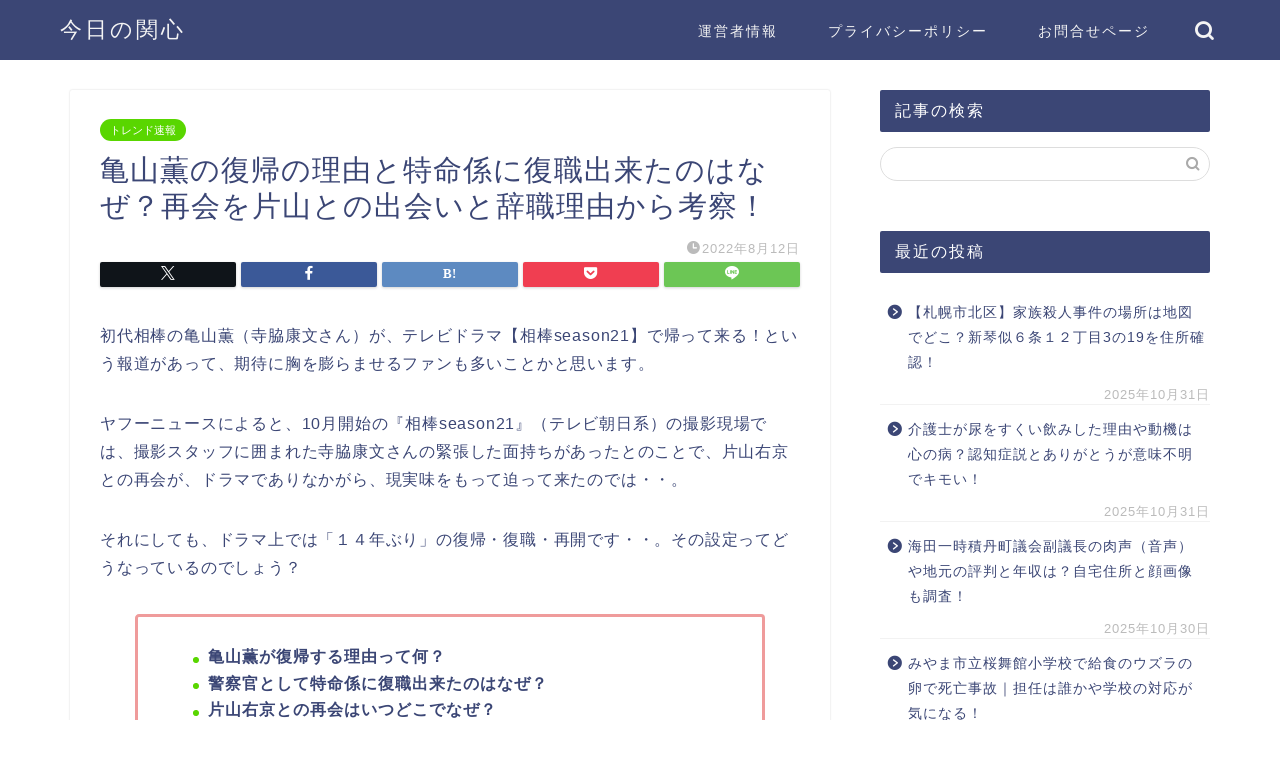

--- FILE ---
content_type: text/html; charset=UTF-8
request_url: https://www.y-ichikawa.net/aibou21-kameyamakaoru-fukkiriyuu
body_size: 22153
content:
<!DOCTYPE html>
<html lang="ja">
<head prefix="og: http://ogp.me/ns# fb: http://ogp.me/ns/fb# article: http://ogp.me/ns/article#">
<meta charset="utf-8">
<meta http-equiv="X-UA-Compatible" content="IE=edge">
<meta name="viewport" content="width=device-width, initial-scale=1">
<!-- ここからOGP -->
<meta property="og:type" content="blog">
			<meta property="og:title" content="亀山薫の復帰の理由と特命係に復職出来たのはなぜ？再会を片山との出会いと辞職理由から考察！">
		<meta property="og:url" content="https://www.y-ichikawa.net/aibou21-kameyamakaoru-fukkiriyuu">
			<meta property="og:description" content="亀山薫（寺脇康文さん）の復帰が発表されて、放送開始への期待が膨らむ、2022年の10月からスタートのテレビドラマ【相棒season21】。ところで、亀山薫が相棒２１に復帰する理由とは何か？特命係に復職出来たのはなぜ？片山右京との再会を出会いと辞職理由から考察。">
						<meta property="og:image" content="https://www.y-ichikawa.net/wp-content/uploads/2021/07/joshi-dekigoto.jpg">
	<meta property="og:site_name" content="">
<meta property="fb:admins" content="">
<meta name="twitter:card" content="summary">
<!-- ここまでOGP --> 

<meta name="description" itemprop="description" content="亀山薫（寺脇康文さん）の復帰が発表されて、放送開始への期待が膨らむ、2022年の10月からスタートのテレビドラマ【相棒season21】。ところで、亀山薫が相棒２１に復帰する理由とは何か？特命係に復職出来たのはなぜ？片山右京との再会を出会いと辞職理由から考察。" >
<meta name="keywords" itemprop="keywords" content="亀山薫,復帰,理由,特命係,復職,出来た,なぜ,再会,出会い,辞職" >
<link rel="shortcut icon" href="https://www.y-ichikawa.net/wp-content/themes/jin/favicon.ico">
<link rel="canonical" href="https://www.y-ichikawa.net/aibou21-kameyamakaoru-fukkiriyuu">
<title>亀山薫の復帰の理由と特命係に復職出来たのはなぜ？再会を片山との出会いと辞職理由から考察！</title>
<meta name='robots' content='max-image-preview:large' />
<link rel='dns-prefetch' href='//cdnjs.cloudflare.com' />
<link rel="alternate" type="application/rss+xml" title=" &raquo; フィード" href="https://www.y-ichikawa.net/feed/" />
<link rel="alternate" type="application/rss+xml" title=" &raquo; コメントフィード" href="https://www.y-ichikawa.net/comments/feed/" />
<link rel="alternate" title="oEmbed (JSON)" type="application/json+oembed" href="https://www.y-ichikawa.net/wp-json/oembed/1.0/embed?url=https%3A%2F%2Fwww.y-ichikawa.net%2Faibou21-kameyamakaoru-fukkiriyuu" />
<link rel="alternate" title="oEmbed (XML)" type="text/xml+oembed" href="https://www.y-ichikawa.net/wp-json/oembed/1.0/embed?url=https%3A%2F%2Fwww.y-ichikawa.net%2Faibou21-kameyamakaoru-fukkiriyuu&#038;format=xml" />
<style id='wp-img-auto-sizes-contain-inline-css' type='text/css'>
img:is([sizes=auto i],[sizes^="auto," i]){contain-intrinsic-size:3000px 1500px}
/*# sourceURL=wp-img-auto-sizes-contain-inline-css */
</style>
<style id='wp-emoji-styles-inline-css' type='text/css'>

	img.wp-smiley, img.emoji {
		display: inline !important;
		border: none !important;
		box-shadow: none !important;
		height: 1em !important;
		width: 1em !important;
		margin: 0 0.07em !important;
		vertical-align: -0.1em !important;
		background: none !important;
		padding: 0 !important;
	}
/*# sourceURL=wp-emoji-styles-inline-css */
</style>
<style id='wp-block-library-inline-css' type='text/css'>
:root{--wp-block-synced-color:#7a00df;--wp-block-synced-color--rgb:122,0,223;--wp-bound-block-color:var(--wp-block-synced-color);--wp-editor-canvas-background:#ddd;--wp-admin-theme-color:#007cba;--wp-admin-theme-color--rgb:0,124,186;--wp-admin-theme-color-darker-10:#006ba1;--wp-admin-theme-color-darker-10--rgb:0,107,160.5;--wp-admin-theme-color-darker-20:#005a87;--wp-admin-theme-color-darker-20--rgb:0,90,135;--wp-admin-border-width-focus:2px}@media (min-resolution:192dpi){:root{--wp-admin-border-width-focus:1.5px}}.wp-element-button{cursor:pointer}:root .has-very-light-gray-background-color{background-color:#eee}:root .has-very-dark-gray-background-color{background-color:#313131}:root .has-very-light-gray-color{color:#eee}:root .has-very-dark-gray-color{color:#313131}:root .has-vivid-green-cyan-to-vivid-cyan-blue-gradient-background{background:linear-gradient(135deg,#00d084,#0693e3)}:root .has-purple-crush-gradient-background{background:linear-gradient(135deg,#34e2e4,#4721fb 50%,#ab1dfe)}:root .has-hazy-dawn-gradient-background{background:linear-gradient(135deg,#faaca8,#dad0ec)}:root .has-subdued-olive-gradient-background{background:linear-gradient(135deg,#fafae1,#67a671)}:root .has-atomic-cream-gradient-background{background:linear-gradient(135deg,#fdd79a,#004a59)}:root .has-nightshade-gradient-background{background:linear-gradient(135deg,#330968,#31cdcf)}:root .has-midnight-gradient-background{background:linear-gradient(135deg,#020381,#2874fc)}:root{--wp--preset--font-size--normal:16px;--wp--preset--font-size--huge:42px}.has-regular-font-size{font-size:1em}.has-larger-font-size{font-size:2.625em}.has-normal-font-size{font-size:var(--wp--preset--font-size--normal)}.has-huge-font-size{font-size:var(--wp--preset--font-size--huge)}.has-text-align-center{text-align:center}.has-text-align-left{text-align:left}.has-text-align-right{text-align:right}.has-fit-text{white-space:nowrap!important}#end-resizable-editor-section{display:none}.aligncenter{clear:both}.items-justified-left{justify-content:flex-start}.items-justified-center{justify-content:center}.items-justified-right{justify-content:flex-end}.items-justified-space-between{justify-content:space-between}.screen-reader-text{border:0;clip-path:inset(50%);height:1px;margin:-1px;overflow:hidden;padding:0;position:absolute;width:1px;word-wrap:normal!important}.screen-reader-text:focus{background-color:#ddd;clip-path:none;color:#444;display:block;font-size:1em;height:auto;left:5px;line-height:normal;padding:15px 23px 14px;text-decoration:none;top:5px;width:auto;z-index:100000}html :where(.has-border-color){border-style:solid}html :where([style*=border-top-color]){border-top-style:solid}html :where([style*=border-right-color]){border-right-style:solid}html :where([style*=border-bottom-color]){border-bottom-style:solid}html :where([style*=border-left-color]){border-left-style:solid}html :where([style*=border-width]){border-style:solid}html :where([style*=border-top-width]){border-top-style:solid}html :where([style*=border-right-width]){border-right-style:solid}html :where([style*=border-bottom-width]){border-bottom-style:solid}html :where([style*=border-left-width]){border-left-style:solid}html :where(img[class*=wp-image-]){height:auto;max-width:100%}:where(figure){margin:0 0 1em}html :where(.is-position-sticky){--wp-admin--admin-bar--position-offset:var(--wp-admin--admin-bar--height,0px)}@media screen and (max-width:600px){html :where(.is-position-sticky){--wp-admin--admin-bar--position-offset:0px}}

/*# sourceURL=wp-block-library-inline-css */
</style><style id='global-styles-inline-css' type='text/css'>
:root{--wp--preset--aspect-ratio--square: 1;--wp--preset--aspect-ratio--4-3: 4/3;--wp--preset--aspect-ratio--3-4: 3/4;--wp--preset--aspect-ratio--3-2: 3/2;--wp--preset--aspect-ratio--2-3: 2/3;--wp--preset--aspect-ratio--16-9: 16/9;--wp--preset--aspect-ratio--9-16: 9/16;--wp--preset--color--black: #000000;--wp--preset--color--cyan-bluish-gray: #abb8c3;--wp--preset--color--white: #ffffff;--wp--preset--color--pale-pink: #f78da7;--wp--preset--color--vivid-red: #cf2e2e;--wp--preset--color--luminous-vivid-orange: #ff6900;--wp--preset--color--luminous-vivid-amber: #fcb900;--wp--preset--color--light-green-cyan: #7bdcb5;--wp--preset--color--vivid-green-cyan: #00d084;--wp--preset--color--pale-cyan-blue: #8ed1fc;--wp--preset--color--vivid-cyan-blue: #0693e3;--wp--preset--color--vivid-purple: #9b51e0;--wp--preset--gradient--vivid-cyan-blue-to-vivid-purple: linear-gradient(135deg,rgb(6,147,227) 0%,rgb(155,81,224) 100%);--wp--preset--gradient--light-green-cyan-to-vivid-green-cyan: linear-gradient(135deg,rgb(122,220,180) 0%,rgb(0,208,130) 100%);--wp--preset--gradient--luminous-vivid-amber-to-luminous-vivid-orange: linear-gradient(135deg,rgb(252,185,0) 0%,rgb(255,105,0) 100%);--wp--preset--gradient--luminous-vivid-orange-to-vivid-red: linear-gradient(135deg,rgb(255,105,0) 0%,rgb(207,46,46) 100%);--wp--preset--gradient--very-light-gray-to-cyan-bluish-gray: linear-gradient(135deg,rgb(238,238,238) 0%,rgb(169,184,195) 100%);--wp--preset--gradient--cool-to-warm-spectrum: linear-gradient(135deg,rgb(74,234,220) 0%,rgb(151,120,209) 20%,rgb(207,42,186) 40%,rgb(238,44,130) 60%,rgb(251,105,98) 80%,rgb(254,248,76) 100%);--wp--preset--gradient--blush-light-purple: linear-gradient(135deg,rgb(255,206,236) 0%,rgb(152,150,240) 100%);--wp--preset--gradient--blush-bordeaux: linear-gradient(135deg,rgb(254,205,165) 0%,rgb(254,45,45) 50%,rgb(107,0,62) 100%);--wp--preset--gradient--luminous-dusk: linear-gradient(135deg,rgb(255,203,112) 0%,rgb(199,81,192) 50%,rgb(65,88,208) 100%);--wp--preset--gradient--pale-ocean: linear-gradient(135deg,rgb(255,245,203) 0%,rgb(182,227,212) 50%,rgb(51,167,181) 100%);--wp--preset--gradient--electric-grass: linear-gradient(135deg,rgb(202,248,128) 0%,rgb(113,206,126) 100%);--wp--preset--gradient--midnight: linear-gradient(135deg,rgb(2,3,129) 0%,rgb(40,116,252) 100%);--wp--preset--font-size--small: 13px;--wp--preset--font-size--medium: 20px;--wp--preset--font-size--large: 36px;--wp--preset--font-size--x-large: 42px;--wp--preset--spacing--20: 0.44rem;--wp--preset--spacing--30: 0.67rem;--wp--preset--spacing--40: 1rem;--wp--preset--spacing--50: 1.5rem;--wp--preset--spacing--60: 2.25rem;--wp--preset--spacing--70: 3.38rem;--wp--preset--spacing--80: 5.06rem;--wp--preset--shadow--natural: 6px 6px 9px rgba(0, 0, 0, 0.2);--wp--preset--shadow--deep: 12px 12px 50px rgba(0, 0, 0, 0.4);--wp--preset--shadow--sharp: 6px 6px 0px rgba(0, 0, 0, 0.2);--wp--preset--shadow--outlined: 6px 6px 0px -3px rgb(255, 255, 255), 6px 6px rgb(0, 0, 0);--wp--preset--shadow--crisp: 6px 6px 0px rgb(0, 0, 0);}:where(.is-layout-flex){gap: 0.5em;}:where(.is-layout-grid){gap: 0.5em;}body .is-layout-flex{display: flex;}.is-layout-flex{flex-wrap: wrap;align-items: center;}.is-layout-flex > :is(*, div){margin: 0;}body .is-layout-grid{display: grid;}.is-layout-grid > :is(*, div){margin: 0;}:where(.wp-block-columns.is-layout-flex){gap: 2em;}:where(.wp-block-columns.is-layout-grid){gap: 2em;}:where(.wp-block-post-template.is-layout-flex){gap: 1.25em;}:where(.wp-block-post-template.is-layout-grid){gap: 1.25em;}.has-black-color{color: var(--wp--preset--color--black) !important;}.has-cyan-bluish-gray-color{color: var(--wp--preset--color--cyan-bluish-gray) !important;}.has-white-color{color: var(--wp--preset--color--white) !important;}.has-pale-pink-color{color: var(--wp--preset--color--pale-pink) !important;}.has-vivid-red-color{color: var(--wp--preset--color--vivid-red) !important;}.has-luminous-vivid-orange-color{color: var(--wp--preset--color--luminous-vivid-orange) !important;}.has-luminous-vivid-amber-color{color: var(--wp--preset--color--luminous-vivid-amber) !important;}.has-light-green-cyan-color{color: var(--wp--preset--color--light-green-cyan) !important;}.has-vivid-green-cyan-color{color: var(--wp--preset--color--vivid-green-cyan) !important;}.has-pale-cyan-blue-color{color: var(--wp--preset--color--pale-cyan-blue) !important;}.has-vivid-cyan-blue-color{color: var(--wp--preset--color--vivid-cyan-blue) !important;}.has-vivid-purple-color{color: var(--wp--preset--color--vivid-purple) !important;}.has-black-background-color{background-color: var(--wp--preset--color--black) !important;}.has-cyan-bluish-gray-background-color{background-color: var(--wp--preset--color--cyan-bluish-gray) !important;}.has-white-background-color{background-color: var(--wp--preset--color--white) !important;}.has-pale-pink-background-color{background-color: var(--wp--preset--color--pale-pink) !important;}.has-vivid-red-background-color{background-color: var(--wp--preset--color--vivid-red) !important;}.has-luminous-vivid-orange-background-color{background-color: var(--wp--preset--color--luminous-vivid-orange) !important;}.has-luminous-vivid-amber-background-color{background-color: var(--wp--preset--color--luminous-vivid-amber) !important;}.has-light-green-cyan-background-color{background-color: var(--wp--preset--color--light-green-cyan) !important;}.has-vivid-green-cyan-background-color{background-color: var(--wp--preset--color--vivid-green-cyan) !important;}.has-pale-cyan-blue-background-color{background-color: var(--wp--preset--color--pale-cyan-blue) !important;}.has-vivid-cyan-blue-background-color{background-color: var(--wp--preset--color--vivid-cyan-blue) !important;}.has-vivid-purple-background-color{background-color: var(--wp--preset--color--vivid-purple) !important;}.has-black-border-color{border-color: var(--wp--preset--color--black) !important;}.has-cyan-bluish-gray-border-color{border-color: var(--wp--preset--color--cyan-bluish-gray) !important;}.has-white-border-color{border-color: var(--wp--preset--color--white) !important;}.has-pale-pink-border-color{border-color: var(--wp--preset--color--pale-pink) !important;}.has-vivid-red-border-color{border-color: var(--wp--preset--color--vivid-red) !important;}.has-luminous-vivid-orange-border-color{border-color: var(--wp--preset--color--luminous-vivid-orange) !important;}.has-luminous-vivid-amber-border-color{border-color: var(--wp--preset--color--luminous-vivid-amber) !important;}.has-light-green-cyan-border-color{border-color: var(--wp--preset--color--light-green-cyan) !important;}.has-vivid-green-cyan-border-color{border-color: var(--wp--preset--color--vivid-green-cyan) !important;}.has-pale-cyan-blue-border-color{border-color: var(--wp--preset--color--pale-cyan-blue) !important;}.has-vivid-cyan-blue-border-color{border-color: var(--wp--preset--color--vivid-cyan-blue) !important;}.has-vivid-purple-border-color{border-color: var(--wp--preset--color--vivid-purple) !important;}.has-vivid-cyan-blue-to-vivid-purple-gradient-background{background: var(--wp--preset--gradient--vivid-cyan-blue-to-vivid-purple) !important;}.has-light-green-cyan-to-vivid-green-cyan-gradient-background{background: var(--wp--preset--gradient--light-green-cyan-to-vivid-green-cyan) !important;}.has-luminous-vivid-amber-to-luminous-vivid-orange-gradient-background{background: var(--wp--preset--gradient--luminous-vivid-amber-to-luminous-vivid-orange) !important;}.has-luminous-vivid-orange-to-vivid-red-gradient-background{background: var(--wp--preset--gradient--luminous-vivid-orange-to-vivid-red) !important;}.has-very-light-gray-to-cyan-bluish-gray-gradient-background{background: var(--wp--preset--gradient--very-light-gray-to-cyan-bluish-gray) !important;}.has-cool-to-warm-spectrum-gradient-background{background: var(--wp--preset--gradient--cool-to-warm-spectrum) !important;}.has-blush-light-purple-gradient-background{background: var(--wp--preset--gradient--blush-light-purple) !important;}.has-blush-bordeaux-gradient-background{background: var(--wp--preset--gradient--blush-bordeaux) !important;}.has-luminous-dusk-gradient-background{background: var(--wp--preset--gradient--luminous-dusk) !important;}.has-pale-ocean-gradient-background{background: var(--wp--preset--gradient--pale-ocean) !important;}.has-electric-grass-gradient-background{background: var(--wp--preset--gradient--electric-grass) !important;}.has-midnight-gradient-background{background: var(--wp--preset--gradient--midnight) !important;}.has-small-font-size{font-size: var(--wp--preset--font-size--small) !important;}.has-medium-font-size{font-size: var(--wp--preset--font-size--medium) !important;}.has-large-font-size{font-size: var(--wp--preset--font-size--large) !important;}.has-x-large-font-size{font-size: var(--wp--preset--font-size--x-large) !important;}
/*# sourceURL=global-styles-inline-css */
</style>

<style id='classic-theme-styles-inline-css' type='text/css'>
/*! This file is auto-generated */
.wp-block-button__link{color:#fff;background-color:#32373c;border-radius:9999px;box-shadow:none;text-decoration:none;padding:calc(.667em + 2px) calc(1.333em + 2px);font-size:1.125em}.wp-block-file__button{background:#32373c;color:#fff;text-decoration:none}
/*# sourceURL=/wp-includes/css/classic-themes.min.css */
</style>
<link rel='stylesheet' id='contact-form-7-css' href='https://www.y-ichikawa.net/wp-content/plugins/contact-form-7/includes/css/styles.css?ver=5.3.2' type='text/css' media='all' />
<link rel='stylesheet' id='toc-screen-css' href='https://www.y-ichikawa.net/wp-content/plugins/table-of-contents-plus/screen.min.css?ver=2002' type='text/css' media='all' />
<link rel='stylesheet' id='parent-style-css' href='https://www.y-ichikawa.net/wp-content/themes/jin/style.css?ver=6.9' type='text/css' media='all' />
<link rel='stylesheet' id='theme-style-css' href='https://www.y-ichikawa.net/wp-content/themes/jin-child/style.css?ver=6.9' type='text/css' media='all' />
<link rel='stylesheet' id='swiper-style-css' href='https://cdnjs.cloudflare.com/ajax/libs/Swiper/4.0.7/css/swiper.min.css?ver=6.9' type='text/css' media='all' />
<script type="text/javascript" src="https://www.y-ichikawa.net/wp-includes/js/jquery/jquery.min.js?ver=3.7.1" id="jquery-core-js"></script>
<script type="text/javascript" src="https://www.y-ichikawa.net/wp-includes/js/jquery/jquery-migrate.min.js?ver=3.4.1" id="jquery-migrate-js"></script>
<link rel="https://api.w.org/" href="https://www.y-ichikawa.net/wp-json/" /><link rel="alternate" title="JSON" type="application/json" href="https://www.y-ichikawa.net/wp-json/wp/v2/posts/11989" /><link rel='shortlink' href='https://www.y-ichikawa.net/?p=11989' />
<!-- Analytics by WP Statistics v13.2.6 - https://wp-statistics.com/ -->
	<style type="text/css">
		#wrapper {
			background-color: #fff;
			background-image: url();
					}

		.related-entry-headline-text span:before,
		#comment-title span:before,
		#reply-title span:before {
			background-color: #3b4675;
			border-color: #3b4675 !important;
		}

		#breadcrumb:after,
		#page-top a {
			background-color: #3b4675;
		}

		footer {
			background-color: #3b4675;
		}

		.footer-inner a,
		#copyright,
		#copyright-center {
			border-color: #fff !important;
			color: #fff !important;
		}

		#footer-widget-area {
			border-color: #fff !important;
		}

		.page-top-footer a {
			color: #3b4675 !important;
		}

		#breadcrumb ul li,
		#breadcrumb ul li a {
			color: #3b4675 !important;
		}

		body,
		a,
		a:link,
		a:visited,
		.my-profile,
		.widgettitle,
		.tabBtn-mag label {
			color: #3b4675;
		}

		a:hover {
			color: #008db7;
		}

		.widget_nav_menu ul>li>a:before,
		.widget_categories ul>li>a:before,
		.widget_pages ul>li>a:before,
		.widget_recent_entries ul>li>a:before,
		.widget_archive ul>li>a:before,
		.widget_archive form:after,
		.widget_categories form:after,
		.widget_nav_menu ul>li>ul.sub-menu>li>a:before,
		.widget_categories ul>li>.children>li>a:before,
		.widget_pages ul>li>.children>li>a:before,
		.widget_nav_menu ul>li>ul.sub-menu>li>ul.sub-menu li>a:before,
		.widget_categories ul>li>.children>li>.children li>a:before,
		.widget_pages ul>li>.children>li>.children li>a:before {
			color: #3b4675;
		}

		.widget_nav_menu ul .sub-menu .sub-menu li a:before {
			background-color: #3b4675 !important;
		}

		.d--labeling-act-border {
			border-color: rgba(59, 70, 117, 0.18);
		}

		.c--labeling-act.d--labeling-act-solid {
			background-color: rgba(59, 70, 117, 0.06);
		}

		.a--labeling-act {
			color: rgba(59, 70, 117, 0.6);
		}

		.a--labeling-small-act span {
			background-color: rgba(59, 70, 117, 0.21);
		}

		.c--labeling-act.d--labeling-act-strong {
			background-color: rgba(59, 70, 117, 0.045);
		}

		.d--labeling-act-strong .a--labeling-act {
			color: rgba(59, 70, 117, 0.75);
		}


		footer .footer-widget,
		footer .footer-widget a,
		footer .footer-widget ul li,
		.footer-widget.widget_nav_menu ul>li>a:before,
		.footer-widget.widget_categories ul>li>a:before,
		.footer-widget.widget_recent_entries ul>li>a:before,
		.footer-widget.widget_pages ul>li>a:before,
		.footer-widget.widget_archive ul>li>a:before,
		footer .widget_tag_cloud .tagcloud a:before {
			color: #fff !important;
			border-color: #fff !important;
		}

		footer .footer-widget .widgettitle {
			color: #fff !important;
			border-color: #59d600 !important;
		}

		footer .widget_nav_menu ul .children .children li a:before,
		footer .widget_categories ul .children .children li a:before,
		footer .widget_nav_menu ul .sub-menu .sub-menu li a:before {
			background-color: #fff !important;
		}

		#drawernav a:hover,
		.post-list-title,
		#prev-next p,
		#toc_container .toc_list li a {
			color: #3b4675 !important;
		}

		#header-box {
			background-color: #3b4675;
		}

		@media (min-width: 768px) {

			#header-box .header-box10-bg:before,
			#header-box .header-box11-bg:before {
				border-radius: 2px;
			}
		}

		@media (min-width: 768px) {
			.top-image-meta {
				margin-top: calc(0px - 30px);
			}
		}

		@media (min-width: 1200px) {
			.top-image-meta {
				margin-top: calc(0px);
			}
		}

		.pickup-contents:before {
			background-color: #3b4675 !important;
		}

		.main-image-text {
			color: #555;
		}

		.main-image-text-sub {
			color: #555;
		}

		@media (min-width: 481px) {
			#site-info {
				padding-top: 15px !important;
				padding-bottom: 15px !important;
			}
		}

		#site-info span a {
			color: #f4f4f4 !important;
		}

		#headmenu .headsns .line a svg {
			fill: #f4f4f4 !important;
		}

		#headmenu .headsns a,
		#headmenu {
			color: #f4f4f4 !important;
			border-color: #f4f4f4 !important;
		}

		.profile-follow .line-sns a svg {
			fill: #3b4675 !important;
		}

		.profile-follow .line-sns a:hover svg {
			fill: #59d600 !important;
		}

		.profile-follow a {
			color: #3b4675 !important;
			border-color: #3b4675 !important;
		}

		.profile-follow a:hover,
		#headmenu .headsns a:hover {
			color: #59d600 !important;
			border-color: #59d600 !important;
		}

		.search-box:hover {
			color: #59d600 !important;
			border-color: #59d600 !important;
		}

		#header #headmenu .headsns .line a:hover svg {
			fill: #59d600 !important;
		}

		.cps-icon-bar,
		#navtoggle:checked+.sp-menu-open .cps-icon-bar {
			background-color: #f4f4f4;
		}

		#nav-container {
			background-color: #fff;
		}

		.menu-box .menu-item svg {
			fill: #f4f4f4;
		}

		#drawernav ul.menu-box>li>a,
		#drawernav2 ul.menu-box>li>a,
		#drawernav3 ul.menu-box>li>a,
		#drawernav4 ul.menu-box>li>a,
		#drawernav5 ul.menu-box>li>a,
		#drawernav ul.menu-box>li.menu-item-has-children:after,
		#drawernav2 ul.menu-box>li.menu-item-has-children:after,
		#drawernav3 ul.menu-box>li.menu-item-has-children:after,
		#drawernav4 ul.menu-box>li.menu-item-has-children:after,
		#drawernav5 ul.menu-box>li.menu-item-has-children:after {
			color: #f4f4f4 !important;
		}

		#drawernav ul.menu-box li a,
		#drawernav2 ul.menu-box li a,
		#drawernav3 ul.menu-box li a,
		#drawernav4 ul.menu-box li a,
		#drawernav5 ul.menu-box li a {
			font-size: 14px !important;
		}

		#drawernav3 ul.menu-box>li {
			color: #3b4675 !important;
		}

		#drawernav4 .menu-box>.menu-item>a:after,
		#drawernav3 .menu-box>.menu-item>a:after,
		#drawernav .menu-box>.menu-item>a:after {
			background-color: #f4f4f4 !important;
		}

		#drawernav2 .menu-box>.menu-item:hover,
		#drawernav5 .menu-box>.menu-item:hover {
			border-top-color: #3b4675 !important;
		}

		.cps-info-bar a {
			background-color: #ffcd44 !important;
		}

		@media (min-width: 768px) {
			.post-list-mag .post-list-item:not(:nth-child(2n)) {
				margin-right: 2.6%;
			}
		}

		@media (min-width: 768px) {

			#tab-1:checked~.tabBtn-mag li [for="tab-1"]:after,
			#tab-2:checked~.tabBtn-mag li [for="tab-2"]:after,
			#tab-3:checked~.tabBtn-mag li [for="tab-3"]:after,
			#tab-4:checked~.tabBtn-mag li [for="tab-4"]:after {
				border-top-color: #3b4675 !important;
			}

			.tabBtn-mag label {
				border-bottom-color: #3b4675 !important;
			}
		}

		#tab-1:checked~.tabBtn-mag li [for="tab-1"],
		#tab-2:checked~.tabBtn-mag li [for="tab-2"],
		#tab-3:checked~.tabBtn-mag li [for="tab-3"],
		#tab-4:checked~.tabBtn-mag li [for="tab-4"],
		#prev-next a.next:after,
		#prev-next a.prev:after,
		.more-cat-button a:hover span:before {
			background-color: #3b4675 !important;
		}


		.swiper-slide .post-list-cat,
		.post-list-mag .post-list-cat,
		.post-list-mag3col .post-list-cat,
		.post-list-mag-sp1col .post-list-cat,
		.swiper-pagination-bullet-active,
		.pickup-cat,
		.post-list .post-list-cat,
		#breadcrumb .bcHome a:hover span:before,
		.popular-item:nth-child(1) .pop-num,
		.popular-item:nth-child(2) .pop-num,
		.popular-item:nth-child(3) .pop-num {
			background-color: #59d600 !important;
		}

		.sidebar-btn a,
		.profile-sns-menu {
			background-color: #59d600 !important;
		}

		.sp-sns-menu a,
		.pickup-contents-box a:hover .pickup-title {
			border-color: #3b4675 !important;
			color: #3b4675 !important;
		}

		.pro-line svg {
			fill: #3b4675 !important;
		}

		.cps-post-cat a,
		.meta-cat,
		.popular-cat {
			background-color: #59d600 !important;
			border-color: #59d600 !important;
		}

		.tagicon,
		.tag-box a,
		#toc_container .toc_list>li,
		#toc_container .toc_title {
			color: #3b4675 !important;
		}

		.widget_tag_cloud a::before {
			color: #3b4675 !important;
		}

		.tag-box a,
		#toc_container:before {
			border-color: #3b4675 !important;
		}

		.cps-post-cat a:hover {
			color: #008db7 !important;
		}

		.pagination li:not([class*="current"]) a:hover,
		.widget_tag_cloud a:hover {
			background-color: #3b4675 !important;
		}

		.pagination li:not([class*="current"]) a:hover {
			opacity: 0.5 !important;
		}

		.pagination li.current a {
			background-color: #3b4675 !important;
			border-color: #3b4675 !important;
		}

		.nextpage a:hover span {
			color: #3b4675 !important;
			border-color: #3b4675 !important;
		}

		.cta-content:before {
			background-color: #6FBFCA !important;
		}

		.cta-text,
		.info-title {
			color: #fff !important;
		}

		#footer-widget-area.footer_style1 .widgettitle {
			border-color: #59d600 !important;
		}

		.sidebar_style1 .widgettitle,
		.sidebar_style5 .widgettitle {
			border-color: #3b4675 !important;
		}

		.sidebar_style2 .widgettitle,
		.sidebar_style4 .widgettitle,
		.sidebar_style6 .widgettitle,
		#home-bottom-widget .widgettitle,
		#home-top-widget .widgettitle,
		#post-bottom-widget .widgettitle,
		#post-top-widget .widgettitle {
			background-color: #3b4675 !important;
		}

		#home-bottom-widget .widget_search .search-box input[type="submit"],
		#home-top-widget .widget_search .search-box input[type="submit"],
		#post-bottom-widget .widget_search .search-box input[type="submit"],
		#post-top-widget .widget_search .search-box input[type="submit"] {
			background-color: #59d600 !important;
		}

		.tn-logo-size {
			font-size: 160% !important;
		}

		@media (min-width: 481px) {
			.tn-logo-size img {
				width: calc(160%*0.5) !important;
			}
		}

		@media (min-width: 768px) {
			.tn-logo-size img {
				width: calc(160%*2.2) !important;
			}
		}

		@media (min-width: 1200px) {
			.tn-logo-size img {
				width: 160% !important;
			}
		}

		.sp-logo-size {
			font-size: 100% !important;
		}

		.sp-logo-size img {
			width: 100% !important;
		}

		.cps-post-main ul>li:before,
		.cps-post-main ol>li:before {
			background-color: #59d600 !important;
		}

		.profile-card .profile-title {
			background-color: #3b4675 !important;
		}

		.profile-card {
			border-color: #3b4675 !important;
		}

		.cps-post-main a {
			color: #008db7;
		}

		.cps-post-main .marker {
			background: -webkit-linear-gradient(transparent 60%, #ffcedb 0%);
			background: linear-gradient(transparent 60%, #ffcedb 0%);
		}

		.cps-post-main .marker2 {
			background: -webkit-linear-gradient(transparent 60%, #a9eaf2 0%);
			background: linear-gradient(transparent 60%, #a9eaf2 0%);
		}

		.cps-post-main .jic-sc {
			color: #e9546b;
		}


		.simple-box1 {
			border-color: #ef9b9b !important;
		}

		.simple-box2 {
			border-color: #f2bf7d !important;
		}

		.simple-box3 {
			border-color: #b5e28a !important;
		}

		.simple-box4 {
			border-color: #7badd8 !important;
		}

		.simple-box4:before {
			background-color: #7badd8;
		}

		.simple-box5 {
			border-color: #e896c7 !important;
		}

		.simple-box5:before {
			background-color: #e896c7;
		}

		.simple-box6 {
			background-color: #fffdef !important;
		}

		.simple-box7 {
			border-color: #def1f9 !important;
		}

		.simple-box7:before {
			background-color: #def1f9 !important;
		}

		.simple-box8 {
			border-color: #96ddc1 !important;
		}

		.simple-box8:before {
			background-color: #96ddc1 !important;
		}

		.simple-box9:before {
			background-color: #e1c0e8 !important;
		}

		.simple-box9:after {
			border-color: #e1c0e8 #e1c0e8 #fff #fff !important;
		}

		.kaisetsu-box1:before,
		.kaisetsu-box1-title {
			background-color: #ffb49e !important;
		}

		.kaisetsu-box2 {
			border-color: #89c2f4 !important;
		}

		.kaisetsu-box2-title {
			background-color: #89c2f4 !important;
		}

		.kaisetsu-box4 {
			border-color: #ea91a9 !important;
		}

		.kaisetsu-box4-title {
			background-color: #ea91a9 !important;
		}

		.kaisetsu-box5:before {
			background-color: #57b3ba !important;
		}

		.kaisetsu-box5-title {
			background-color: #57b3ba !important;
		}

		.concept-box1 {
			border-color: #85db8f !important;
		}

		.concept-box1:after {
			background-color: #85db8f !important;
		}

		.concept-box1:before {
			content: "ポイント" !important;
			color: #85db8f !important;
		}

		.concept-box2 {
			border-color: #f7cf6a !important;
		}

		.concept-box2:after {
			background-color: #f7cf6a !important;
		}

		.concept-box2:before {
			content: "注意点" !important;
			color: #f7cf6a !important;
		}

		.concept-box3 {
			border-color: #86cee8 !important;
		}

		.concept-box3:after {
			background-color: #86cee8 !important;
		}

		.concept-box3:before {
			content: "良い例" !important;
			color: #86cee8 !important;
		}

		.concept-box4 {
			border-color: #ed8989 !important;
		}

		.concept-box4:after {
			background-color: #ed8989 !important;
		}

		.concept-box4:before {
			content: "悪い例" !important;
			color: #ed8989 !important;
		}

		.concept-box5 {
			border-color: #9e9e9e !important;
		}

		.concept-box5:after {
			background-color: #9e9e9e !important;
		}

		.concept-box5:before {
			content: "参考" !important;
			color: #9e9e9e !important;
		}

		.concept-box6 {
			border-color: #8eaced !important;
		}

		.concept-box6:after {
			background-color: #8eaced !important;
		}

		.concept-box6:before {
			content: "メモ" !important;
			color: #8eaced !important;
		}

		.innerlink-box1,
		.blog-card {
			border-color: #73bc9b !important;
		}

		.innerlink-box1-title {
			background-color: #73bc9b !important;
			border-color: #73bc9b !important;
		}

		.innerlink-box1:before,
		.blog-card-hl-box {
			background-color: #73bc9b !important;
		}

		.jin-ac-box01-title::after {
			color: #3b4675;
		}

		.color-button01 a,
		.color-button01 a:hover,
		.color-button01:before {
			background-color: #008db7 !important;
		}

		.top-image-btn-color a,
		.top-image-btn-color a:hover,
		.top-image-btn-color:before {
			background-color: #ffcd44 !important;
		}

		.color-button02 a,
		.color-button02 a:hover,
		.color-button02:before {
			background-color: #d9333f !important;
		}

		.color-button01-big a,
		.color-button01-big a:hover,
		.color-button01-big:before {
			background-color: #3296d1 !important;
		}

		.color-button01-big a,
		.color-button01-big:before {
			border-radius: 5px !important;
		}

		.color-button01-big a {
			padding-top: 20px !important;
			padding-bottom: 20px !important;
		}

		.color-button02-big a,
		.color-button02-big a:hover,
		.color-button02-big:before {
			background-color: #83d159 !important;
		}

		.color-button02-big a,
		.color-button02-big:before {
			border-radius: 5px !important;
		}

		.color-button02-big a {
			padding-top: 20px !important;
			padding-bottom: 20px !important;
		}

		.color-button01-big {
			width: 75% !important;
		}

		.color-button02-big {
			width: 75% !important;
		}

		.top-image-btn-color:before,
		.color-button01:before,
		.color-button02:before,
		.color-button01-big:before,
		.color-button02-big:before {
			bottom: -1px;
			left: -1px;
			width: 100%;
			height: 100%;
			border-radius: 6px;
			box-shadow: 0px 1px 5px 0px rgba(0, 0, 0, 0.25);
			-webkit-transition: all .4s;
			transition: all .4s;
		}

		.top-image-btn-color a:hover,
		.color-button01 a:hover,
		.color-button02 a:hover,
		.color-button01-big a:hover,
		.color-button02-big a:hover {
			-webkit-transform: translateY(2px);
			transform: translateY(2px);
			-webkit-filter: brightness(0.95);
			filter: brightness(0.95);
		}

		.top-image-btn-color:hover:before,
		.color-button01:hover:before,
		.color-button02:hover:before,
		.color-button01-big:hover:before,
		.color-button02-big:hover:before {
			-webkit-transform: translateY(2px);
			transform: translateY(2px);
			box-shadow: none !important;
		}

		.h2-style01 h2,
		.h2-style02 h2:before,
		.h2-style03 h2,
		.h2-style04 h2:before,
		.h2-style05 h2,
		.h2-style07 h2:before,
		.h2-style07 h2:after,
		.h3-style03 h3:before,
		.h3-style02 h3:before,
		.h3-style05 h3:before,
		.h3-style07 h3:before,
		.h2-style08 h2:after,
		.h2-style10 h2:before,
		.h2-style10 h2:after,
		.h3-style02 h3:after,
		.h4-style02 h4:before {
			background-color: #3b4675 !important;
		}

		.h3-style01 h3,
		.h3-style04 h3,
		.h3-style05 h3,
		.h3-style06 h3,
		.h4-style01 h4,
		.h2-style02 h2,
		.h2-style08 h2,
		.h2-style08 h2:before,
		.h2-style09 h2,
		.h4-style03 h4 {
			border-color: #3b4675 !important;
		}

		.h2-style05 h2:before {
			border-top-color: #3b4675 !important;
		}

		.h2-style06 h2:before,
		.sidebar_style3 .widgettitle:after {
			background-image: linear-gradient(-45deg,
					transparent 25%,
					#3b4675 25%,
					#3b4675 50%,
					transparent 50%,
					transparent 75%,
					#3b4675 75%,
					#3b4675);
		}

		.jin-h2-icons.h2-style02 h2 .jic:before,
		.jin-h2-icons.h2-style04 h2 .jic:before,
		.jin-h2-icons.h2-style06 h2 .jic:before,
		.jin-h2-icons.h2-style07 h2 .jic:before,
		.jin-h2-icons.h2-style08 h2 .jic:before,
		.jin-h2-icons.h2-style09 h2 .jic:before,
		.jin-h2-icons.h2-style10 h2 .jic:before,
		.jin-h3-icons.h3-style01 h3 .jic:before,
		.jin-h3-icons.h3-style02 h3 .jic:before,
		.jin-h3-icons.h3-style03 h3 .jic:before,
		.jin-h3-icons.h3-style04 h3 .jic:before,
		.jin-h3-icons.h3-style05 h3 .jic:before,
		.jin-h3-icons.h3-style06 h3 .jic:before,
		.jin-h3-icons.h3-style07 h3 .jic:before,
		.jin-h4-icons.h4-style01 h4 .jic:before,
		.jin-h4-icons.h4-style02 h4 .jic:before,
		.jin-h4-icons.h4-style03 h4 .jic:before,
		.jin-h4-icons.h4-style04 h4 .jic:before {
			color: #3b4675;
		}

		@media all and (-ms-high-contrast:none) {

			*::-ms-backdrop,
			.color-button01:before,
			.color-button02:before,
			.color-button01-big:before,
			.color-button02-big:before {
				background-color: #595857 !important;
			}
		}

		.jin-lp-h2 h2,
		.jin-lp-h2 h2 {
			background-color: transparent !important;
			border-color: transparent !important;
			color: #3b4675 !important;
		}

		.jincolumn-h3style2 {
			border-color: #3b4675 !important;
		}

		.jinlph2-style1 h2:first-letter {
			color: #3b4675 !important;
		}

		.jinlph2-style2 h2,
		.jinlph2-style3 h2 {
			border-color: #3b4675 !important;
		}

		.jin-photo-title .jin-fusen1-down,
		.jin-photo-title .jin-fusen1-even,
		.jin-photo-title .jin-fusen1-up {
			border-left-color: #3b4675;
		}

		.jin-photo-title .jin-fusen2,
		.jin-photo-title .jin-fusen3 {
			background-color: #3b4675;
		}

		.jin-photo-title .jin-fusen2:before,
		.jin-photo-title .jin-fusen3:before {
			border-top-color: #3b4675;
		}

		.has-huge-font-size {
			font-size: 42px !important;
		}

		.has-large-font-size {
			font-size: 36px !important;
		}

		.has-medium-font-size {
			font-size: 20px !important;
		}

		.has-normal-font-size {
			font-size: 16px !important;
		}

		.has-small-font-size {
			font-size: 13px !important;
		}
	</style>
	
<!--カエレバCSS-->
<!--アプリーチCSS-->

<meta name="google-site-verification" content="sbiBIZqNjl0Dsr-4YFdtwuTEda2ULF4-NwpmOy7zZkY" />

<script data-ad-client="ca-pub-6104986769831615" async src="https://pagead2.googlesyndication.com/pagead/js/adsbygoogle.js"></script>

<meta name="msvalidate.01" content="CE984DC6E3B13C2C42F1BC8D43449AAF" />

<!-- Google tag (gtag.js) -->
<script async src="https://www.googletagmanager.com/gtag/js?id=G-K5Y2NQDTZJ"></script>
<script>
  window.dataLayer = window.dataLayer || [];
  function gtag(){dataLayer.push(arguments);}
  gtag('js', new Date());

  gtag('config', 'G-K5Y2NQDTZJ');
</script>






<script>
// <![CDATA[
if(location.href=="https://www.y-ichikawa.net/yk-hiyonanseito-jisatu43"){
    document.addEventListener('DOMContentLoaded', function(){
      document.getElementById('main-inner').classList.add("redirect301");
    }, false);

        location.href="https://www.y-ichikawa.net/yk-hiyonanseito-jisatu43-2";
}
// ]]></script>

<script>
// <![CDATA[
if(location.href=="https://www.y-ichikawa.net/yokomiyananami-jishi-genin"){
    document.addEventListener('DOMContentLoaded', function(){
      document.getElementById('main-inner').classList.add("redirect301");
    }, false);

        location.href="https://www.y-ichikawa.net/tsubameshi-kajigenba-yoshidatsutsumicyo-36";
}
// ]]></script>



<script>
// <![CDATA[
if(location.href=="https://www.y-ichikawa.net/kaigoshoninkenshu-hikkishiken-mogimondai"){
    document.addEventListener('DOMContentLoaded', function(){
      document.getElementById('main-inner').classList.add("redirect301");
    }, false);

        location.href="https://info-navi.hatenablog.com/entry/kaigoshoninkenshu-hikkishiken-mogimondai";
}
// ]]></script>
</head>
<body class="wp-singular post-template-default single single-post postid-11989 single-format-standard wp-theme-jin wp-child-theme-jin-child" id="nofont-style">
<div id="wrapper">

		
	<div id="scroll-content" class="animate-off">
	
		<!--ヘッダー-->

					<div id="header-box" class="tn_on header-box animate-off">
	<div id="header" class="header-type1 header animate-off">
				
		<div id="site-info" class="ef">
												<span class="tn-logo-size"><a href='https://www.y-ichikawa.net/' title='' rel='home'>今日の関心</a></span>
									</div>

				<!--グローバルナビゲーション layout3-->
		<div id="drawernav3" class="ef">
			<nav class="fixed-content ef"><ul class="menu-box"><li class="menu-item menu-item-type-post_type menu-item-object-page menu-item-24"><a href="https://www.y-ichikawa.net/law/">運営者情報</a></li>
<li class="menu-item menu-item-type-post_type menu-item-object-page menu-item-25"><a href="https://www.y-ichikawa.net/privacy/">プライバシーポリシー</a></li>
<li class="menu-item menu-item-type-post_type menu-item-object-page menu-item-3063"><a href="https://www.y-ichikawa.net/contact">お問合せページ</a></li>
</ul></nav>		</div>
		<!--グローバルナビゲーション layout3-->
		
	
				<div id="headmenu">
			<span class="headsns tn_sns_on">
																	
									

			</span>
			<span class="headsearch tn_search_on">
				<form class="search-box" role="search" method="get" id="searchform" action="https://www.y-ichikawa.net/">
	<input type="search" placeholder="" class="text search-text" value="" name="s" id="s">
	<input type="submit" id="searchsubmit" value="&#xe931;">
</form>
			</span>
		</div>
			</div>
	
		
</div>
	
			
		<!--ヘッダー-->

		<div class="clearfix"></div>

			
														
		
	<div id="contents">

		<!--メインコンテンツ-->
			<main id="main-contents" class="main-contents article_style1 animate-off" itemprop="mainContentOfPage">
				
								
				<section class="cps-post-box hentry">
																	<article class="cps-post">
							<header class="cps-post-header">
																<span class="cps-post-cat category-jiji-sokuhou" itemprop="keywords"><a href="https://www.y-ichikawa.net/category/jiji-sokuhou/" style="background-color:!important;">トレンド速報</a></span>
																								<h1 class="cps-post-title entry-title" itemprop="headline">亀山薫の復帰の理由と特命係に復職出来たのはなぜ？再会を片山との出会いと辞職理由から考察！</h1>
								<div class="cps-post-meta vcard">
									<span class="writer fn" itemprop="author" itemscope itemtype="https://schema.org/Person"><span itemprop="name">ichikawa-get</span></span>
									<span class="cps-post-date-box">
												<span class="cps-post-date"><i class="jic jin-ifont-watch" aria-hidden="true"></i>&nbsp;<time class="entry-date date published updated" datetime="2022-08-12T12:32:19+09:00">2022年8月12日</time></span>
										</span>
								</div>
								
							</header>
																															<div class="share-top sns-design-type01">
	<div class="sns-top">
		<ol>
			<!--ツイートボタン-->
							<li class="twitter"><a href="https://twitter.com/share?url=https%3A%2F%2Fwww.y-ichikawa.net%2Faibou21-kameyamakaoru-fukkiriyuu&text=%E4%BA%80%E5%B1%B1%E8%96%AB%E3%81%AE%E5%BE%A9%E5%B8%B0%E3%81%AE%E7%90%86%E7%94%B1%E3%81%A8%E7%89%B9%E5%91%BD%E4%BF%82%E3%81%AB%E5%BE%A9%E8%81%B7%E5%87%BA%E6%9D%A5%E3%81%9F%E3%81%AE%E3%81%AF%E3%81%AA%E3%81%9C%EF%BC%9F%E5%86%8D%E4%BC%9A%E3%82%92%E7%89%87%E5%B1%B1%E3%81%A8%E3%81%AE%E5%87%BA%E4%BC%9A%E3%81%84%E3%81%A8%E8%BE%9E%E8%81%B7%E7%90%86%E7%94%B1%E3%81%8B%E3%82%89%E8%80%83%E5%AF%9F%EF%BC%81 - "><i class="jic jin-ifont-twitter"></i></a>
				</li>
						<!--Facebookボタン-->
							<li class="facebook">
				<a href="https://www.facebook.com/sharer.php?src=bm&u=https%3A%2F%2Fwww.y-ichikawa.net%2Faibou21-kameyamakaoru-fukkiriyuu&t=%E4%BA%80%E5%B1%B1%E8%96%AB%E3%81%AE%E5%BE%A9%E5%B8%B0%E3%81%AE%E7%90%86%E7%94%B1%E3%81%A8%E7%89%B9%E5%91%BD%E4%BF%82%E3%81%AB%E5%BE%A9%E8%81%B7%E5%87%BA%E6%9D%A5%E3%81%9F%E3%81%AE%E3%81%AF%E3%81%AA%E3%81%9C%EF%BC%9F%E5%86%8D%E4%BC%9A%E3%82%92%E7%89%87%E5%B1%B1%E3%81%A8%E3%81%AE%E5%87%BA%E4%BC%9A%E3%81%84%E3%81%A8%E8%BE%9E%E8%81%B7%E7%90%86%E7%94%B1%E3%81%8B%E3%82%89%E8%80%83%E5%AF%9F%EF%BC%81 - " onclick="javascript:window.open(this.href, '', 'menubar=no,toolbar=no,resizable=yes,scrollbars=yes,height=300,width=600');return false;"><i class="jic jin-ifont-facebook-t" aria-hidden="true"></i></a>
				</li>
						<!--はてブボタン-->
							<li class="hatebu">
				<a href="https://b.hatena.ne.jp/add?mode=confirm&url=https%3A%2F%2Fwww.y-ichikawa.net%2Faibou21-kameyamakaoru-fukkiriyuu" onclick="javascript:window.open(this.href, '', 'menubar=no,toolbar=no,resizable=yes,scrollbars=yes,height=400,width=510');return false;" ><i class="font-hatena"></i></a>
				</li>
						<!--Poketボタン-->
							<li class="pocket">
				<a href="https://getpocket.com/edit?url=https%3A%2F%2Fwww.y-ichikawa.net%2Faibou21-kameyamakaoru-fukkiriyuu&title=%E4%BA%80%E5%B1%B1%E8%96%AB%E3%81%AE%E5%BE%A9%E5%B8%B0%E3%81%AE%E7%90%86%E7%94%B1%E3%81%A8%E7%89%B9%E5%91%BD%E4%BF%82%E3%81%AB%E5%BE%A9%E8%81%B7%E5%87%BA%E6%9D%A5%E3%81%9F%E3%81%AE%E3%81%AF%E3%81%AA%E3%81%9C%EF%BC%9F%E5%86%8D%E4%BC%9A%E3%82%92%E7%89%87%E5%B1%B1%E3%81%A8%E3%81%AE%E5%87%BA%E4%BC%9A%E3%81%84%E3%81%A8%E8%BE%9E%E8%81%B7%E7%90%86%E7%94%B1%E3%81%8B%E3%82%89%E8%80%83%E5%AF%9F%EF%BC%81 - "><i class="jic jin-ifont-pocket" aria-hidden="true"></i></a>
				</li>
							<li class="line">
				<a href="https://line.me/R/msg/text/?https%3A%2F%2Fwww.y-ichikawa.net%2Faibou21-kameyamakaoru-fukkiriyuu"><i class="jic jin-ifont-line" aria-hidden="true"></i></a>
				</li>
		</ol>
	</div>
</div>
<div class="clearfix"></div>
															
							
							<div class="cps-post-main-box">
								<div class="cps-post-main    h2-style01 h3-style01 h4-style01 entry-content  " itemprop="articleBody">

									<div class="clearfix"></div>
	
									<p>初代相棒の亀山薫（寺脇康文さん）が、テレビドラマ【相棒season21】で帰って来る！という報道があって、期待に胸を膨らませるファンも多いことかと思います。</p>
<p>ヤフーニュースによると、10月開始の『相棒season21』（テレビ朝日系）の撮影現場では、撮影スタッフに囲まれた寺脇康文さんの緊張した面持ちがあったとのことで、片山右京との再会が、ドラマでありなかがら、現実味をもって迫って来たのでは・・。</p>
<p>それにしても、ドラマ上では「１４年ぶり」の復帰・復職・再開です・・。その設定ってどうなっているのでしょう？</p>
<div class="simple-box1">
<ul>
<li><strong>亀山薫が復帰する理由って何？</strong></li>
<li><strong>警察官として特命係に復職出来たのはなぜ？</strong></li>
<li><strong>片山右京との再会はいつどこでなぜ？</strong></li>
</ul>
</div>
<p>気になる点を、かつての片山右京との出会いや辞職理由から、調査・考察してみました。是非、ご覧下さい。</p>
<div class="sponsor-h2-center">スポンサーリンク</div><div class="ad-single-h2"><!-- 【新】リンク広告 -->
<ins class="adsbygoogle"
     style="display:block"
     data-ad-client="ca-pub-6104986769831615"
     data-ad-slot="8566921396"
     data-ad-format="link"
     data-full-width-responsive="true"></ins>
<script>
     (adsbygoogle = window.adsbygoogle || []).push({});
</script></div><div id="toc_container" class="toc_light_blue no_bullets"><p class="toc_title">目次</p><ul class="toc_list"><li><a href="#i"><span class="toc_number toc_depth_1">1</span> 亀山薫の復帰の理由と特命係に復職出来たのはなぜ？１４年ぶりの再会でドラマの設定が気になる！</a></li><li><a href="#i-2"><span class="toc_number toc_depth_1">2</span> 亀山薫の特命係への復帰の理由は何？警察官として復職出来たのはなぜかを調査！</a></li><li><a href="#i-3"><span class="toc_number toc_depth_1">3</span> 亀山薫の片山右京との再会はいつどこでなぜ？出会いと辞職理由から考察！</a></li><li><a href="#i-4"><span class="toc_number toc_depth_1">4</span> 【まとめとご案内】亀山薫の復帰の理由と特命係に復職出来たのはなぜ？</a></li></ul></div>
<h2><span id="i">亀山薫の復帰の理由と特命係に復職出来たのはなぜ？１４年ぶりの再会でドラマの設定が気になる！</span></h2>
<p><div class="video"><iframe title="YouTube video player" src="https://www.youtube.com/embed/ur_K3C_Ytys" width="560" height="315" frameborder="0" allowfullscreen="allowfullscreen"></iframe></div></p>
<blockquote><p><span style="font-size: 16px;"><strong>10月開始の『相棒season21』（テレビ朝日系）の撮影現場だ。</strong></span></p>
<p><span style="font-size: 16px;"><strong>初代の“相棒”亀山薫を演じる寺脇の14年ぶりの復帰が話題になっている本作。主演の水谷豊（70）も“亀山”との再会を心待ちにしていたようだ。</strong></span></p>
<p><span style="font-size: 16px;"><strong>出展：<a href="https://news.yahoo.co.jp/articles/816be795e8e10f6ffda8d4dbab4d4c0b860b88de" rel="nofollow">水谷豊『相棒』現場和ます紅茶ギャグ！復帰に緊張の寺脇康文も爆笑（女性自身） &#8211; Yahoo!ニュース</a></strong></span></p></blockquote>
<p>&nbsp;</p>
<p>「相棒season21」の撮影現場でのシーンが報道され、「2022年10月スタート」が待ちどうしい限りです。それにしても、ドラマとは言え、「１４年ぶりの復帰」には気になることもいろいろと。</p>
<p>１４年前、故あって警察官を辞職した亀山薫（寺脇康文さん）が復帰する理由ってどうなっているんでしょう。そもそも、警察官を辞職して、復職出来るものなのでしょうか？</p>
<p>片山右京（水谷豊さん）との再会シーンが最も気になるところです。それはいつ、どこで、どんな設定で始まるんでしょうか？</p>
<p><strong>【関連記事】 <a href="https://www.y-ichikawa.net/aibou21-itsukara-20221005start">相棒season21の放送開始は10月の何日（いつから）？5日スタート説や特番と初回拡大も調査！</a></strong></p>
<div class="sponsor-h2-center">スポンサーリンク</div><div class="ad-single-h2"><!-- 【新】リンク広告 -->
<ins class="adsbygoogle"
     style="display:block"
     data-ad-client="ca-pub-6104986769831615"
     data-ad-slot="8566921396"
     data-ad-format="link"
     data-full-width-responsive="true"></ins>
<script>
     (adsbygoogle = window.adsbygoogle || []).push({});
</script></div><h2><span id="i-2">亀山薫の特命係への復帰の理由は何？警察官として復職出来たのはなぜかを調査！</span></h2>
<p>亀山薫の特命係への復帰の理由は何なのか？を考える前に、現実の話になりますが、警察官って、辞職してから「復職」って出来るものなんでしょうか？</p>
<blockquote class="twitter-tweet">
<p dir="ltr" lang="ja">亀山薫がどう復活するのか楽しみ。復職はあるのか?探偵となって杉下右京をサポート？始まってみれば分かるかwww<br />
「薔薇と髭と…。」のヒロコママにも登場してほしい。 <a href="https://t.co/6FcUfDISiU">pic.twitter.com/6FcUfDISiU</a></p>
<p>— サウナ大好きTaka@虚無僧くんGray (@Taka64212971) <a href="https://twitter.com/Taka64212971/status/1539915406412218368?ref_src=twsrc%5Etfw">June 23, 2022</a></p></blockquote>
<p><script async src="https://platform.twitter.com/widgets.js" charset="utf-8"></script></p>
<p>一旦辞職しても、試験を受けてパスすることで、復職は可能となっています。但し、受験資格をクリアする必要があります。</p>
<p>受験資格について、「<span class="marker2"><strong>令和４年の警視庁の再採用選考について</strong></span>」を見てみるとーー</p>
<div class="simple-box1">
<p><strong>受験資格</strong></p>
<p><strong>警視庁における勤務経歴等 次のア、イの２つを満たすことが必要です</strong></p>
<ul>
<li><strong>ア　警視庁警察官として勤務した年数が５年以上である人</strong></li>
<li><strong>イ　警視庁警察官を退職して１０年以内である人(令和４年４月１日を基準とする)</strong></li>
</ul>
</div>
<p>これから行くと、亀山薫の場合、（ア）はクリアしてますが、（イ）はクリアしていません（１４年ぶりの復帰なので）。しかしーー</p>
<blockquote><p><span style="font-size: 16px;"><strong>かつて都道府県警察の警察官として４年以上勤務し､退職した日から15年以上(注)経過していない者</strong></span></p>
<p><span style="font-size: 16px;"><strong>　(注)：辞令記載の退職日から採用予定日(令和５年４月１日)までの期間とします｡</strong></span></p>
<p><span style="font-size: 16px;"><strong>出展：<a href="https://www.police.pref.hokkaido.lg.jp/info/keimu/saiyou/police/reemployment.html" rel="nofollow">再採用試験｜北海道警察官採用案内</a></strong></span></p></blockquote>
<p>&nbsp;</p>
<p>北海道警察の場合であれば、亀山薫も受験ＯＫということに。ましてや、ドラマです。亀山薫の復職については、けして「<span style="color: #ff0000;"><strong>ありえない設定ではない！</strong></span>」ということがわかるかと思います。</p>
<p>さて、亀山薫の特命係への「復帰の理由」が問題ですね。事項にて、詳しく見てみたいかと。</p>
<div class="sponsor-h2-center">スポンサーリンク</div><div class="ad-single-h2"><!-- 【新】リンク広告 -->
<ins class="adsbygoogle"
     style="display:block"
     data-ad-client="ca-pub-6104986769831615"
     data-ad-slot="8566921396"
     data-ad-format="link"
     data-full-width-responsive="true"></ins>
<script>
     (adsbygoogle = window.adsbygoogle || []).push({});
</script></div><h2><span id="i-3">亀山薫の片山右京との再会はいつどこでなぜ？出会いと辞職理由から考察！</span></h2>
<blockquote class="twitter-tweet">
<p dir="ltr" lang="ja">【再会】鈴木砂羽、14年ぶり『相棒』出演決定！<a href="https://t.co/QNOae6A1ZO">https://t.co/QNOae6A1ZO</a></p>
<p>寺脇康文演じる亀山薫の妻・亀山美和子役を演じる。season7で「子どもたちに正義を教えたい」と警視庁を辞め、不正が蔓延するサルウィン（架空の国家）に渡る決意をした薫とともに日本を去っていた。 <a href="https://t.co/6fdL1EHYr0">pic.twitter.com/6fdL1EHYr0</a></p>
<p>— ライブドアニュース (@livedoornews) <a href="https://twitter.com/livedoornews/status/1554243038993457153?ref_src=twsrc%5Etfw">August 1, 2022</a></p></blockquote>
<p><script async src="https://platform.twitter.com/widgets.js" charset="utf-8"></script></p>
<p>相棒シリーズの初回で、亀山薫と片山右京との出会いはありましたが、それはーー。</p>
<blockquote><p><span style="font-size: 16px;"><strong>　2000年6月3日放送の「“プレシーズン”第1弾」で出会った右京と薫。捜査一課の刑事だった薫が、偶然出くわした指名手配犯に人質にされる失態を犯し、“人材の墓場”と揶揄される特命係に左遷される。</strong></span></p>
<p><span style="font-size: 16px;"><strong>出展：<a href="https://www.oricon.co.jp/news/2239737/full/" rel="nofollow">『相棒』亀山薫の帰還でトレンド席巻「どうやって復帰させるんだ？」　反町隆史の最多記録奪還の可能性も | ORICON NEWS</a></strong></span></p></blockquote>
<p>&nbsp;</p>
<p>というものです。そして、<strong>辞職の理由はーー</strong></p>
<blockquote><p><span style="font-size: 16px;"><strong>　しかし、2008年12月17日放送のseason7第9話で、薫は高校時代の友の死をきっかけに、彼の遺志を継ぎ、子どもたちに“正義”を教えるため、不正が蔓延する南アジアの小国・サルウィン（架空の国家）に移住することを決める。</strong></span></p>
<p><span style="font-size: 16px;"><strong>出展：<a href="https://www.oricon.co.jp/news/2239737/full/" rel="nofollow">『相棒』亀山薫の帰還でトレンド席巻「どうやって復帰させるんだ？」　反町隆史の最多記録奪還の可能性も | ORICON NEWS</a></strong></span></p></blockquote>
<p>&nbsp;</p>
<p>というものでした。</p>
<p>すると、相棒２１での再会・復職・復帰もやはり「マイナーなイメージ」のものとなるんでしょうか？それとも逆に、良い感じの復帰なんでしょうか？</p>
<p>例えば、サルウィン政府から、子どもたちへの功績がを顕彰されて日本でも話題となり、日本の警察に認知されるとか・・。しかし、この場合、復職する理由を見つけるのが困難かと。</p>
<p>さらに逆に、サルウィン（架空の国家）の政治情勢が不安定になるとか、クーデターが起きて、サルウィンから追い出されるはめになるとか・・こちらのケースの方がドラマチックかもしれません。</p>
<p>そして、<strong>日本に帰国して「落ち込んでいる亀山薫」と片山右京が、ひょんなことから再会を果たす</strong>・・といった設定はいかがでしょう？</p>
<h2><span id="i-4">【まとめとご案内】亀山薫の復帰の理由と特命係に復職出来たのはなぜ？</span></h2>
<p>相棒２１に亀山薫が復帰する知らせは嬉しいのですが、その理由や復職の可能性が気になり、調査・考察してみました。</p>
<p>以下にご紹介している記事は、気になった最近のニュースをまとめたものです。</p>
<ul>
<li><strong><a href="https://www.y-ichikawa.net/inuyamashi-kodomoitai-shinjyuriyuu">犬山市八曽の子供の遺体は無理心中事件で理由や原因は？愛知県扶桑町の母親の死因も調査！</a></strong></li>
<li><strong><a href="https://www.y-ichikawa.net/tangaichiba-kajinogenzai-himotogenin">旦過市場の火事のリアルタイムな状況と動画は？出火原因と火元はどこかや店舗名とツイッター情報！</a></strong></li>
<li><strong><a href="https://www.y-ichikawa.net/aichiinuyamashi-boshishibou-titioyadoko">愛知犬山市の母子死亡事件で父親は今現在どこに？行方や無理心中の遺書全文と内容も調査！</a></strong></li>
</ul>
									
																		
									
																		
									
									
									<div class="clearfix"></div>
<div class="adarea-box">
										
				<section class="ad-single">
					
					<div class="center-rectangle">
						<div class="sponsor-center">スポンサーリンク</div>
						<!-- 【新】リンク広告 -->
<ins class="adsbygoogle"
     style="display:block"
     data-ad-client="ca-pub-6104986769831615"
     data-ad-slot="8566921396"
     data-ad-format="link"
     data-full-width-responsive="true"></ins>
<script>
     (adsbygoogle = window.adsbygoogle || []).push({});
</script>					</div>
				</section>
						</div>
									
																		<div class="related-ad-unit-area"></div>
																		
																			<div class="share sns-design-type01">
	<div class="sns">
		<ol>
			<!--ツイートボタン-->
							<li class="twitter"><a href="https://twitter.com/share?url=https%3A%2F%2Fwww.y-ichikawa.net%2Faibou21-kameyamakaoru-fukkiriyuu&text=%E4%BA%80%E5%B1%B1%E8%96%AB%E3%81%AE%E5%BE%A9%E5%B8%B0%E3%81%AE%E7%90%86%E7%94%B1%E3%81%A8%E7%89%B9%E5%91%BD%E4%BF%82%E3%81%AB%E5%BE%A9%E8%81%B7%E5%87%BA%E6%9D%A5%E3%81%9F%E3%81%AE%E3%81%AF%E3%81%AA%E3%81%9C%EF%BC%9F%E5%86%8D%E4%BC%9A%E3%82%92%E7%89%87%E5%B1%B1%E3%81%A8%E3%81%AE%E5%87%BA%E4%BC%9A%E3%81%84%E3%81%A8%E8%BE%9E%E8%81%B7%E7%90%86%E7%94%B1%E3%81%8B%E3%82%89%E8%80%83%E5%AF%9F%EF%BC%81 - "><i class="jic jin-ifont-twitter"></i></a>
				</li>
						<!--Facebookボタン-->
							<li class="facebook">
				<a href="https://www.facebook.com/sharer.php?src=bm&u=https%3A%2F%2Fwww.y-ichikawa.net%2Faibou21-kameyamakaoru-fukkiriyuu&t=%E4%BA%80%E5%B1%B1%E8%96%AB%E3%81%AE%E5%BE%A9%E5%B8%B0%E3%81%AE%E7%90%86%E7%94%B1%E3%81%A8%E7%89%B9%E5%91%BD%E4%BF%82%E3%81%AB%E5%BE%A9%E8%81%B7%E5%87%BA%E6%9D%A5%E3%81%9F%E3%81%AE%E3%81%AF%E3%81%AA%E3%81%9C%EF%BC%9F%E5%86%8D%E4%BC%9A%E3%82%92%E7%89%87%E5%B1%B1%E3%81%A8%E3%81%AE%E5%87%BA%E4%BC%9A%E3%81%84%E3%81%A8%E8%BE%9E%E8%81%B7%E7%90%86%E7%94%B1%E3%81%8B%E3%82%89%E8%80%83%E5%AF%9F%EF%BC%81 - " onclick="javascript:window.open(this.href, '', 'menubar=no,toolbar=no,resizable=yes,scrollbars=yes,height=300,width=600');return false;"><i class="jic jin-ifont-facebook-t" aria-hidden="true"></i></a>
				</li>
						<!--はてブボタン-->
							<li class="hatebu">
				<a href="https://b.hatena.ne.jp/add?mode=confirm&url=https%3A%2F%2Fwww.y-ichikawa.net%2Faibou21-kameyamakaoru-fukkiriyuu" onclick="javascript:window.open(this.href, '', 'menubar=no,toolbar=no,resizable=yes,scrollbars=yes,height=400,width=510');return false;" ><i class="font-hatena"></i></a>
				</li>
						<!--Poketボタン-->
							<li class="pocket">
				<a href="https://getpocket.com/edit?url=https%3A%2F%2Fwww.y-ichikawa.net%2Faibou21-kameyamakaoru-fukkiriyuu&title=%E4%BA%80%E5%B1%B1%E8%96%AB%E3%81%AE%E5%BE%A9%E5%B8%B0%E3%81%AE%E7%90%86%E7%94%B1%E3%81%A8%E7%89%B9%E5%91%BD%E4%BF%82%E3%81%AB%E5%BE%A9%E8%81%B7%E5%87%BA%E6%9D%A5%E3%81%9F%E3%81%AE%E3%81%AF%E3%81%AA%E3%81%9C%EF%BC%9F%E5%86%8D%E4%BC%9A%E3%82%92%E7%89%87%E5%B1%B1%E3%81%A8%E3%81%AE%E5%87%BA%E4%BC%9A%E3%81%84%E3%81%A8%E8%BE%9E%E8%81%B7%E7%90%86%E7%94%B1%E3%81%8B%E3%82%89%E8%80%83%E5%AF%9F%EF%BC%81 - "><i class="jic jin-ifont-pocket" aria-hidden="true"></i></a>
				</li>
							<li class="line">
				<a href="https://line.me/R/msg/text/?https%3A%2F%2Fwww.y-ichikawa.net%2Faibou21-kameyamakaoru-fukkiriyuu"><i class="jic jin-ifont-line" aria-hidden="true"></i></a>
				</li>
		</ol>
	</div>
</div>

																		
									

															
								</div>
							</div>
						</article>
						
														</section>
				
								
																
																
				
				
							</main>

		<!--サイドバー-->
<div id="sidebar" class="sideber sidebar_style2 animate-off" role="complementary" itemscope itemtype="https://schema.org/WPSideBar">
		
	<div id="search-2" class="widget widget_search"><div class="widgettitle ef">記事の検索</div><form class="search-box" role="search" method="get" id="searchform" action="https://www.y-ichikawa.net/">
	<input type="search" placeholder="" class="text search-text" value="" name="s" id="s">
	<input type="submit" id="searchsubmit" value="&#xe931;">
</form>
</div>
		<div id="recent-posts-3" class="widget widget_recent_entries">
		<div class="widgettitle ef">最近の投稿</div>
		<ul>
											<li>
					<a href="https://www.y-ichikawa.net/sapporokita-kazoku3-satsujin">【札幌市北区】家族殺人事件の場所は地図でどこ？新琴似６条１２丁目3の19を住所確認！</a>
											<span class="post-date">2025年10月31日</span>
									</li>
											<li>
					<a href="https://www.y-ichikawa.net/nyonomi-kaigoshi-reason">介護士が尿をすくい飲みした理由や動機は心の病？認知症説とありがとうが意味不明でキモい！</a>
											<span class="post-date">2025年10月31日</span>
									</li>
											<li>
					<a href="https://www.y-ichikawa.net/kaitakazuyoshi-shakotan-what">海田一時積丹町議会副議長の肉声（音声）や地元の評判と年収は？自宅住所と顔画像も調査！</a>
											<span class="post-date">2025年10月30日</span>
									</li>
											<li>
					<a href="https://www.y-ichikawa.net/miyamasyo-uzura-jiko/">みやま市立桜舞館小学校で給食のウズラの卵で死亡事故｜担任は誰かや学校の対応が気になる！</a>
											<span class="post-date">2025年10月17日</span>
									</li>
											<li>
					<a href="https://www.y-ichikawa.net/anikansei-op-aboutriria-312">【横浜市港北区】生徒が自殺した小学校どこ？日吉南小学校４年３組が大島てる物件サイトに！</a>
											<span class="post-date">2025年10月12日</span>
									</li>
					</ul>

		</div><div id="text-15" class="widget widget_text"><div class="widgettitle ef">スポンサーリンク</div>			<div class="textwidget"><p><script async src="https://pagead2.googlesyndication.com/pagead/js/adsbygoogle.js?client=ca-pub-6104986769831615"
     crossorigin="anonymous"></script><br />
<!-- 2025-10-09作成y-ichikawaサイドバー向け縦長タイプ・レスポンシブ --><br />
<ins class="adsbygoogle"
     style="display:block"
     data-ad-client="ca-pub-6104986769831615"
     data-ad-slot="8094561796"
     data-ad-format="auto"
     data-full-width-responsive="true"></ins><br />
<script>
     (adsbygoogle = window.adsbygoogle || []).push({});
</script></p>
</div>
		</div><div id="categories-2" class="widget widget_categories"><div class="widgettitle ef">カテゴリー</div>
			<ul>
					<li class="cat-item cat-item-1509"><a href="https://www.y-ichikawa.net/category/sgisoka/">ＳＧＩと創価学会 <span class="count">33</span></a>
<ul class='children'>
	<li class="cat-item cat-item-1400"><a href="https://www.y-ichikawa.net/category/sgisoka/ninyoushiken-kakomon/">任用試験過去問と資料 <span class="count">24</span></a>
</li>
	<li class="cat-item cat-item-440"><a href="https://www.y-ichikawa.net/category/sgisoka/sgi-content/">創価学会関連コラム <span class="count">9</span></a>
</li>
</ul>
</li>
	<li class="cat-item cat-item-327"><a href="https://www.y-ichikawa.net/category/jiji-sokuhou/">トレンド速報 <span class="count">1,465</span></a>
<ul class='children'>
	<li class="cat-item cat-item-1480"><a href="https://www.y-ichikawa.net/category/jiji-sokuhou/ijime/">いじめハラスメント <span class="count">41</span></a>
</li>
	<li class="cat-item cat-item-1482"><a href="https://www.y-ichikawa.net/category/jiji-sokuhou/entame/">エンタメ <span class="count">118</span></a>
</li>
	<li class="cat-item cat-item-1481"><a href="https://www.y-ichikawa.net/category/jiji-sokuhou/netsns/">ネットＳＮＳ <span class="count">103</span></a>
</li>
	<li class="cat-item cat-item-1479"><a href="https://www.y-ichikawa.net/category/jiji-sokuhou/jinshinjiko/">人身・交通事故 <span class="count">75</span></a>
</li>
	<li class="cat-item cat-item-1492"><a href="https://www.y-ichikawa.net/category/jiji-sokuhou/ichihara-chiba-jiji/">千葉県市原市の出来事 <span class="count">6</span></a>
</li>
	<li class="cat-item cat-item-1487"><a href="https://www.y-ichikawa.net/category/jiji-sokuhou/shissouyuukai/">失踪行方不明誘拐 <span class="count">9</span></a>
</li>
	<li class="cat-item cat-item-1475"><a href="https://www.y-ichikawa.net/category/jiji-sokuhou/waisetsu/">性的暴行・盗撮等事件 <span class="count">34</span></a>
</li>
	<li class="cat-item cat-item-1473"><a href="https://www.y-ichikawa.net/category/jiji-sokuhou/kaji/">火事・災害 <span class="count">131</span></a>
</li>
	<li class="cat-item cat-item-1477"><a href="https://www.y-ichikawa.net/category/jiji-sokuhou/shougaisatsugai/">盗難・傷害・ＤＶ・殺害 <span class="count">233</span></a>
</li>
	<li class="cat-item cat-item-1484"><a href="https://www.y-ichikawa.net/category/jiji-sokuhou/yakubutsu/">薬物事件 <span class="count">4</span></a>
</li>
	<li class="cat-item cat-item-1483"><a href="https://www.y-ichikawa.net/category/jiji-sokuhou/sagi/">詐欺事件 <span class="count">7</span></a>
</li>
	<li class="cat-item cat-item-1486"><a href="https://www.y-ichikawa.net/category/jiji-sokuhou/seikyotsuitou/">逝去追悼 <span class="count">15</span></a>
</li>
</ul>
</li>
	<li class="cat-item cat-item-1510"><a href="https://www.y-ichikawa.net/category/biz-essay-column/">ビジネス・エッセイ・コラムまとめ <span class="count">28</span></a>
<ul class='children'>
	<li class="cat-item cat-item-1490"><a href="https://www.y-ichikawa.net/category/biz-essay-column/nhk-stuff/">NHK地域コミュニケーターとは <span class="count">9</span></a>
</li>
	<li class="cat-item cat-item-929"><a href="https://www.y-ichikawa.net/category/biz-essay-column/goto-gw/">ゴールデンワイーク（GW） <span class="count">4</span></a>
</li>
	<li class="cat-item cat-item-1485"><a href="https://www.y-ichikawa.net/category/biz-essay-column/nanmatsunenshi/">年末年始 <span class="count">2</span></a>
</li>
	<li class="cat-item cat-item-909"><a href="https://www.y-ichikawa.net/category/biz-essay-column/morning-greeting/">朝礼ネタと挨拶 <span class="count">3</span></a>
</li>
	<li class="cat-item cat-item-1491"><a href="https://www.y-ichikawa.net/category/biz-essay-column/slogan-declaration/">標語・スローガン・宣言 <span class="count">10</span></a>
</li>
</ul>
</li>
	<li class="cat-item cat-item-441"><a href="https://www.y-ichikawa.net/category/events-election/">地方選挙と国政選挙 <span class="count">230</span></a>
<ul class='children'>
	<li class="cat-item cat-item-1505"><a href="https://www.y-ichikawa.net/category/events-election/saningiin-election/">参議院議員選挙 <span class="count">11</span></a>
</li>
	<li class="cat-item cat-item-1495"><a href="https://www.y-ichikawa.net/category/events-election/shicyo-senkyo/">市長選挙 <span class="count">33</span></a>
</li>
	<li class="cat-item cat-item-325"><a href="https://www.y-ichikawa.net/category/events-election/seijika-nenshu/">政治家の賞与・報酬・年収 <span class="count">2</span></a>
</li>
	<li class="cat-item cat-item-1500"><a href="https://www.y-ichikawa.net/category/events-election/songikai-senkyo/">村議会議員選挙 <span class="count">2</span></a>
</li>
	<li class="cat-item cat-item-1501"><a href="https://www.y-ichikawa.net/category/events-election/soncyo-senkyo/">村長選挙 <span class="count">7</span></a>
</li>
	<li class="cat-item cat-item-1493"><a href="https://www.y-ichikawa.net/category/events-election/cyogikai-senkyo/">町議会議員選挙 <span class="count">49</span></a>
</li>
	<li class="cat-item cat-item-1496"><a href="https://www.y-ichikawa.net/category/events-election/cyocyo-senkyo/">町長選挙 <span class="count">25</span></a>
</li>
	<li class="cat-item cat-item-1504"><a href="https://www.y-ichikawa.net/category/events-election/shuingiin-election/">衆議院議員選挙 <span class="count">3</span></a>
</li>
	<li class="cat-item cat-item-1503"><a href="https://www.y-ichikawa.net/category/events-election/todoufukenchiji-election/">都道府県知事選挙 <span class="count">3</span></a>
</li>
	<li class="cat-item cat-item-1497"><a href="https://www.y-ichikawa.net/category/events-election/todofukengikai-senkyo/">都道府県議会議員選挙 <span class="count">49</span></a>
</li>
</ul>
</li>
	<li class="cat-item cat-item-1"><a href="https://www.y-ichikawa.net/category/uncategorized/">未分類 <span class="count">45</span></a>
</li>
	<li class="cat-item cat-item-1513"><a href="https://www.y-ichikawa.net/category/cyogikai-giin-senkyo/">町議会議員選挙 <span class="count">3</span></a>
</li>
			</ul>

			</div><div id="widget-profile-2" class="widget widget-profile">		<div class="my-profile">
			<div class="myjob">GOTO-VOTE 企画室</div>
			<div class="myname">企画室プロフィール</div>
			<div class="my-profile-thumb">		
				<a href="https://www.y-ichikawa.net/aibou21-kameyamakaoru-fukkiriyuu"><img src="https://www.y-ichikawa.net/wp-content/uploads/2021/04/y-ichi-prof-face-150x150.jpg" alt="接遇と介護のスローガン例文 病院の医療と看護・介護の目標" width="110" height="110" /></a>
			</div>
			<div class="myintro">選挙があれば投票に行く！その あたりまえの推進の一助ともなれば。</div>
					</div>
		</div><div id="text-2" class="widget widget_text">			<div class="textwidget"><p><a href="https://www.y-ichikawa.net/privacy/" target="_blank" rel="noopener">プライバシーポリシー</a></p>
<p><a href="https://www.y-ichikawa.net/law/" target="_blank" rel="noopener">運営者情報</a></p>
<p><strong><a href="https://www.y-ichikawa.net/contact" target="_blank" rel="noopener">お問合せページ</a></strong></p>
</div>
		</div><div id="archives-2" class="widget widget_archive"><div class="widgettitle ef">アーカイブ</div>		<label class="screen-reader-text" for="archives-dropdown-2">アーカイブ</label>
		<select id="archives-dropdown-2" name="archive-dropdown">
			
			<option value="">月を選択</option>
				<option value='https://www.y-ichikawa.net/2025/10/'> 2025年10月 &nbsp;(6)</option>
	<option value='https://www.y-ichikawa.net/2025/09/'> 2025年9月 &nbsp;(9)</option>
	<option value='https://www.y-ichikawa.net/2025/08/'> 2025年8月 &nbsp;(62)</option>
	<option value='https://www.y-ichikawa.net/2025/07/'> 2025年7月 &nbsp;(74)</option>
	<option value='https://www.y-ichikawa.net/2025/06/'> 2025年6月 &nbsp;(103)</option>
	<option value='https://www.y-ichikawa.net/2025/05/'> 2025年5月 &nbsp;(63)</option>
	<option value='https://www.y-ichikawa.net/2025/04/'> 2025年4月 &nbsp;(116)</option>
	<option value='https://www.y-ichikawa.net/2025/03/'> 2025年3月 &nbsp;(76)</option>
	<option value='https://www.y-ichikawa.net/2025/02/'> 2025年2月 &nbsp;(54)</option>
	<option value='https://www.y-ichikawa.net/2025/01/'> 2025年1月 &nbsp;(62)</option>
	<option value='https://www.y-ichikawa.net/2024/12/'> 2024年12月 &nbsp;(68)</option>
	<option value='https://www.y-ichikawa.net/2024/11/'> 2024年11月 &nbsp;(60)</option>
	<option value='https://www.y-ichikawa.net/2023/12/'> 2023年12月 &nbsp;(1)</option>
	<option value='https://www.y-ichikawa.net/2023/04/'> 2023年4月 &nbsp;(1)</option>
	<option value='https://www.y-ichikawa.net/2023/02/'> 2023年2月 &nbsp;(2)</option>
	<option value='https://www.y-ichikawa.net/2023/01/'> 2023年1月 &nbsp;(44)</option>
	<option value='https://www.y-ichikawa.net/2022/12/'> 2022年12月 &nbsp;(73)</option>
	<option value='https://www.y-ichikawa.net/2022/11/'> 2022年11月 &nbsp;(163)</option>
	<option value='https://www.y-ichikawa.net/2022/10/'> 2022年10月 &nbsp;(118)</option>
	<option value='https://www.y-ichikawa.net/2022/09/'> 2022年9月 &nbsp;(105)</option>
	<option value='https://www.y-ichikawa.net/2022/08/'> 2022年8月 &nbsp;(109)</option>
	<option value='https://www.y-ichikawa.net/2022/07/'> 2022年7月 &nbsp;(95)</option>
	<option value='https://www.y-ichikawa.net/2022/06/'> 2022年6月 &nbsp;(78)</option>
	<option value='https://www.y-ichikawa.net/2022/05/'> 2022年5月 &nbsp;(28)</option>
	<option value='https://www.y-ichikawa.net/2022/04/'> 2022年4月 &nbsp;(31)</option>
	<option value='https://www.y-ichikawa.net/2022/03/'> 2022年3月 &nbsp;(24)</option>
	<option value='https://www.y-ichikawa.net/2022/02/'> 2022年2月 &nbsp;(17)</option>
	<option value='https://www.y-ichikawa.net/2022/01/'> 2022年1月 &nbsp;(15)</option>
	<option value='https://www.y-ichikawa.net/2021/12/'> 2021年12月 &nbsp;(17)</option>
	<option value='https://www.y-ichikawa.net/2021/11/'> 2021年11月 &nbsp;(1)</option>
	<option value='https://www.y-ichikawa.net/2021/10/'> 2021年10月 &nbsp;(7)</option>
	<option value='https://www.y-ichikawa.net/2021/09/'> 2021年9月 &nbsp;(20)</option>
	<option value='https://www.y-ichikawa.net/2021/08/'> 2021年8月 &nbsp;(43)</option>
	<option value='https://www.y-ichikawa.net/2021/07/'> 2021年7月 &nbsp;(30)</option>
	<option value='https://www.y-ichikawa.net/2021/06/'> 2021年6月 &nbsp;(1)</option>
	<option value='https://www.y-ichikawa.net/2020/06/'> 2020年6月 &nbsp;(1)</option>
	<option value='https://www.y-ichikawa.net/2016/12/'> 2016年12月 &nbsp;(1)</option>
	<option value='https://www.y-ichikawa.net/2014/06/'> 2014年6月 &nbsp;(1)</option>
	<option value='https://www.y-ichikawa.net/2014/05/'> 2014年5月 &nbsp;(15)</option>
	<option value='https://www.y-ichikawa.net/2014/04/'> 2014年4月 &nbsp;(9)</option>
	<option value='https://www.y-ichikawa.net/2010/04/'> 2010年4月 &nbsp;(1)</option>

		</select>

			<script type="text/javascript">
/* <![CDATA[ */

( ( dropdownId ) => {
	const dropdown = document.getElementById( dropdownId );
	function onSelectChange() {
		setTimeout( () => {
			if ( 'escape' === dropdown.dataset.lastkey ) {
				return;
			}
			if ( dropdown.value ) {
				document.location.href = dropdown.value;
			}
		}, 250 );
	}
	function onKeyUp( event ) {
		if ( 'Escape' === event.key ) {
			dropdown.dataset.lastkey = 'escape';
		} else {
			delete dropdown.dataset.lastkey;
		}
	}
	function onClick() {
		delete dropdown.dataset.lastkey;
	}
	dropdown.addEventListener( 'keyup', onKeyUp );
	dropdown.addEventListener( 'click', onClick );
	dropdown.addEventListener( 'change', onSelectChange );
})( "archives-dropdown-2" );

//# sourceURL=WP_Widget_Archives%3A%3Awidget
/* ]]> */
</script>
</div><div id="text-8" class="widget widget_text"><div class="widgettitle ef">タグの表示</div>			<div class="textwidget"><p><a href="https://www.y-ichikawa.net/privacy/" target="_blank" rel="noopener">統一地方選2023</a></p>
<p><a href="https://www.y-ichikawa.net/tag/sanin2025election/" target="_blank" rel="noopener">参院選2025</a></p>
<p><a href="https://www.y-ichikawa.net/tag/kataokarin/" target="_blank" rel="noopener">片岡凜（かたおかりん）</a></p>
<p><a href="https://www.y-ichikawa.net/tag/typhoon/" target="_blank" rel="noopener">台風とは</a></p>
</div>
		</div><div id="meta-2" class="widget widget_meta"><div class="widgettitle ef">メタ情報</div>
		<ul>
						<li><a href="https://www.y-ichikawa.net/wp-login.php">ログイン</a></li>
			<li><a href="https://www.y-ichikawa.net/feed/">投稿フィード</a></li>
			<li><a href="https://www.y-ichikawa.net/comments/feed/">コメントフィード</a></li>

			<li><a href="https://ja.wordpress.org/">WordPress.org</a></li>
		</ul>

		</div><div id="text-3" class="widget widget_text"><div class="widgettitle ef">おすすめリンク</div>			<div class="textwidget"><p><a href="https://blogmura.com/profiles/11117123?p_cid=11117123"><img decoding="async" src="https://blogparts.blogmura.com/parts_image/user/pv11117123.gif" alt="PVアクセスランキング にほんブログ村" /></a></p>
<p><a href="https://politics.blogmura.com/ranking/in?p_cid=11117123" target="_blank" rel="noopener"><img loading="lazy" decoding="async" src="https://b.blogmura.com/politics/88_31.gif" alt="にほんブログ村 政治ブログへ" width="88" height="31" border="0" /></a><br />
<a href="https://politics.blogmura.com/ranking/in?p_cid=11117123" target="_blank" rel="noopener">にほんブログ村</a></p>
<p><a href="https://politics.blogmura.com/senkyo/ranking/in?p_cid=11117123" target="_blank" rel="noopener"><img loading="lazy" decoding="async" src="https://b.blogmura.com/politics/senkyo/88_31.gif" alt="にほんブログ村 政治ブログ 選挙・選挙制度へ" width="88" height="31" border="0" /></a><br />
<a href="https://politics.blogmura.com/senkyo/ranking/in?p_cid=11117123" target="_blank" rel="noopener">にほんブログ村</a></p>
<p><a href="https://others.blogmura.com/ranking/in?p_cid=11117123" target="_blank" rel="noopener"><img loading="lazy" decoding="async" src="https://b.blogmura.com/others/88_31.gif" alt="にほんブログ村 その他ブログへ" width="88" height="31" border="0" /></a><br />
<a href="https://others.blogmura.com/ranking/in?p_cid=11117123" target="_blank" rel="noopener">にほんブログ村</a></p>
</div>
		</div>	
			</div>
	</div>
<div class="clearfix"></div>
	<!--フッター-->
				<!-- breadcrumb -->
<div id="breadcrumb" class="footer_type1">
	<ul itemscope itemtype="https://schema.org/BreadcrumbList">
		
		<div class="page-top-footer"><a class="totop"><i class="jic jin-ifont-arrowtop"></i></a></div>
		
		<li itemprop="itemListElement" itemscope itemtype="https://schema.org/ListItem">
			<a href="https://www.y-ichikawa.net/" itemid="https://www.y-ichikawa.net/" itemscope itemtype="https://schema.org/Thing" itemprop="item">
				<i class="jic jin-ifont-home space-i" aria-hidden="true"></i><span itemprop="name">HOME</span>
			</a>
			<meta itemprop="position" content="1">
		</li>
		
		<li itemprop="itemListElement" itemscope itemtype="https://schema.org/ListItem"><i class="jic jin-ifont-arrow space" aria-hidden="true"></i><a href="https://www.y-ichikawa.net/category/jiji-sokuhou/" itemid="https://www.y-ichikawa.net/category/jiji-sokuhou/" itemscope itemtype="https://schema.org/Thing" itemprop="item"><span itemprop="name">トレンド速報</span></a><meta itemprop="position" content="2"></li>		
				<li itemprop="itemListElement" itemscope itemtype="https://schema.org/ListItem">
			<i class="jic jin-ifont-arrow space" aria-hidden="true"></i>
			<a href="#" itemid="" itemscope itemtype="https://schema.org/Thing" itemprop="item">
				<span itemprop="name">亀山薫の復帰の理由と特命係に復職出来たのはなぜ？再会を片山との出会いと辞職理由から考察！</span>
			</a>
			<meta itemprop="position" content="3">		</li>
			</ul>
</div>
<!--breadcrumb-->				<footer role="contentinfo" itemscope itemtype="https://schema.org/WPFooter">
	
		<!--ここからフッターウィジェット-->
		
				
				
		
		<div class="clearfix"></div>
		
		<!--ここまでフッターウィジェット-->
	
					<div id="footer-box">
				<div class="footer-inner">
					<span id="privacy"><a href="https://www.y-ichikawa.net/privacy">プライバシーポリシー</a></span>
					<span id="law"><a href="https://www.y-ichikawa.net/law">免責事項</a></span>
					<span id="copyright" itemprop="copyrightHolder"><i class="jic jin-ifont-copyright" aria-hidden="true"></i>2010–2026&nbsp;&nbsp;</span>
				</div>
			</div>
				<div class="clearfix"></div>
	</footer>
	
	
	
		
	</div><!--scroll-content-->

			
</div><!--wrapper-->

<script type="speculationrules">
{"prefetch":[{"source":"document","where":{"and":[{"href_matches":"/*"},{"not":{"href_matches":["/wp-*.php","/wp-admin/*","/wp-content/uploads/*","/wp-content/*","/wp-content/plugins/*","/wp-content/themes/jin-child/*","/wp-content/themes/jin/*","/*\\?(.+)"]}},{"not":{"selector_matches":"a[rel~=\"nofollow\"]"}},{"not":{"selector_matches":".no-prefetch, .no-prefetch a"}}]},"eagerness":"conservative"}]}
</script>
<script type="text/javascript" id="contact-form-7-js-extra">
/* <![CDATA[ */
var wpcf7 = {"apiSettings":{"root":"https://www.y-ichikawa.net/wp-json/contact-form-7/v1","namespace":"contact-form-7/v1"}};
//# sourceURL=contact-form-7-js-extra
/* ]]> */
</script>
<script type="text/javascript" src="https://www.y-ichikawa.net/wp-content/plugins/contact-form-7/includes/js/scripts.js?ver=5.3.2" id="contact-form-7-js"></script>
<script type="text/javascript" id="toc-front-js-extra">
/* <![CDATA[ */
var tocplus = {"visibility_show":"\u8868\u793a","visibility_hide":"\u975e\u8868\u793a","width":"Auto"};
//# sourceURL=toc-front-js-extra
/* ]]> */
</script>
<script type="text/javascript" src="https://www.y-ichikawa.net/wp-content/plugins/table-of-contents-plus/front.min.js?ver=2002" id="toc-front-js"></script>
<script type="text/javascript" src="https://www.y-ichikawa.net/wp-content/themes/jin/js/common.js?ver=6.9" id="cps-common-js"></script>
<script type="text/javascript" src="https://www.y-ichikawa.net/wp-content/themes/jin/js/jin_h_icons.js?ver=6.9" id="jin-h-icons-js"></script>
<script type="text/javascript" src="https://cdnjs.cloudflare.com/ajax/libs/Swiper/4.0.7/js/swiper.min.js?ver=6.9" id="cps-swiper-js"></script>
<script id="wp-emoji-settings" type="application/json">
{"baseUrl":"https://s.w.org/images/core/emoji/17.0.2/72x72/","ext":".png","svgUrl":"https://s.w.org/images/core/emoji/17.0.2/svg/","svgExt":".svg","source":{"concatemoji":"https://www.y-ichikawa.net/wp-includes/js/wp-emoji-release.min.js?ver=6.9"}}
</script>
<script type="module">
/* <![CDATA[ */
/*! This file is auto-generated */
const a=JSON.parse(document.getElementById("wp-emoji-settings").textContent),o=(window._wpemojiSettings=a,"wpEmojiSettingsSupports"),s=["flag","emoji"];function i(e){try{var t={supportTests:e,timestamp:(new Date).valueOf()};sessionStorage.setItem(o,JSON.stringify(t))}catch(e){}}function c(e,t,n){e.clearRect(0,0,e.canvas.width,e.canvas.height),e.fillText(t,0,0);t=new Uint32Array(e.getImageData(0,0,e.canvas.width,e.canvas.height).data);e.clearRect(0,0,e.canvas.width,e.canvas.height),e.fillText(n,0,0);const a=new Uint32Array(e.getImageData(0,0,e.canvas.width,e.canvas.height).data);return t.every((e,t)=>e===a[t])}function p(e,t){e.clearRect(0,0,e.canvas.width,e.canvas.height),e.fillText(t,0,0);var n=e.getImageData(16,16,1,1);for(let e=0;e<n.data.length;e++)if(0!==n.data[e])return!1;return!0}function u(e,t,n,a){switch(t){case"flag":return n(e,"\ud83c\udff3\ufe0f\u200d\u26a7\ufe0f","\ud83c\udff3\ufe0f\u200b\u26a7\ufe0f")?!1:!n(e,"\ud83c\udde8\ud83c\uddf6","\ud83c\udde8\u200b\ud83c\uddf6")&&!n(e,"\ud83c\udff4\udb40\udc67\udb40\udc62\udb40\udc65\udb40\udc6e\udb40\udc67\udb40\udc7f","\ud83c\udff4\u200b\udb40\udc67\u200b\udb40\udc62\u200b\udb40\udc65\u200b\udb40\udc6e\u200b\udb40\udc67\u200b\udb40\udc7f");case"emoji":return!a(e,"\ud83e\u1fac8")}return!1}function f(e,t,n,a){let r;const o=(r="undefined"!=typeof WorkerGlobalScope&&self instanceof WorkerGlobalScope?new OffscreenCanvas(300,150):document.createElement("canvas")).getContext("2d",{willReadFrequently:!0}),s=(o.textBaseline="top",o.font="600 32px Arial",{});return e.forEach(e=>{s[e]=t(o,e,n,a)}),s}function r(e){var t=document.createElement("script");t.src=e,t.defer=!0,document.head.appendChild(t)}a.supports={everything:!0,everythingExceptFlag:!0},new Promise(t=>{let n=function(){try{var e=JSON.parse(sessionStorage.getItem(o));if("object"==typeof e&&"number"==typeof e.timestamp&&(new Date).valueOf()<e.timestamp+604800&&"object"==typeof e.supportTests)return e.supportTests}catch(e){}return null}();if(!n){if("undefined"!=typeof Worker&&"undefined"!=typeof OffscreenCanvas&&"undefined"!=typeof URL&&URL.createObjectURL&&"undefined"!=typeof Blob)try{var e="postMessage("+f.toString()+"("+[JSON.stringify(s),u.toString(),c.toString(),p.toString()].join(",")+"));",a=new Blob([e],{type:"text/javascript"});const r=new Worker(URL.createObjectURL(a),{name:"wpTestEmojiSupports"});return void(r.onmessage=e=>{i(n=e.data),r.terminate(),t(n)})}catch(e){}i(n=f(s,u,c,p))}t(n)}).then(e=>{for(const n in e)a.supports[n]=e[n],a.supports.everything=a.supports.everything&&a.supports[n],"flag"!==n&&(a.supports.everythingExceptFlag=a.supports.everythingExceptFlag&&a.supports[n]);var t;a.supports.everythingExceptFlag=a.supports.everythingExceptFlag&&!a.supports.flag,a.supports.everything||((t=a.source||{}).concatemoji?r(t.concatemoji):t.wpemoji&&t.twemoji&&(r(t.twemoji),r(t.wpemoji)))});
//# sourceURL=https://www.y-ichikawa.net/wp-includes/js/wp-emoji-loader.min.js
/* ]]> */
</script>

<script>
	var mySwiper = new Swiper ('.swiper-container', {
		// Optional parameters
		loop: true,
		slidesPerView: 5,
		spaceBetween: 15,
		autoplay: {
			delay: 2700,
		},
		// If we need pagination
		pagination: {
			el: '.swiper-pagination',
		},

		// Navigation arrows
		navigation: {
			nextEl: '.swiper-button-next',
			prevEl: '.swiper-button-prev',
		},

		// And if we need scrollbar
		scrollbar: {
			el: '.swiper-scrollbar',
		},
		breakpoints: {
              1024: {
				slidesPerView: 4,
				spaceBetween: 15,
			},
              767: {
				slidesPerView: 2,
				spaceBetween: 10,
				centeredSlides : true,
				autoplay: {
					delay: 4200,
				},
			}
        }
	});
	
	var mySwiper2 = new Swiper ('.swiper-container2', {
	// Optional parameters
		loop: true,
		slidesPerView: 3,
		spaceBetween: 17,
		centeredSlides : true,
		autoplay: {
			delay: 4000,
		},

		// If we need pagination
		pagination: {
			el: '.swiper-pagination',
		},

		// Navigation arrows
		navigation: {
			nextEl: '.swiper-button-next',
			prevEl: '.swiper-button-prev',
		},

		// And if we need scrollbar
		scrollbar: {
			el: '.swiper-scrollbar',
		},

		breakpoints: {
			767: {
				slidesPerView: 2,
				spaceBetween: 10,
				centeredSlides : true,
				autoplay: {
					delay: 4200,
				},
			}
		}
	});

</script>
<div id="page-top">
	<a class="totop"><i class="jic jin-ifont-arrowtop"></i></a>
</div>

</body>
</html>
<script src="https://cdnjs.cloudflare.com/ajax/libs/prism/1.29.0/components/prism-core.min.js"></script>
<script src="https://cdnjs.cloudflare.com/ajax/libs/prism/1.29.0/plugins/autoloader/prism-autoloader.min.js"></script>
<script src="https://cdnjs.cloudflare.com/ajax/libs/prism/1.29.0/plugins/line-numbers/prism-line-numbers.min.js"></script>
<link href="https://cdnjs.cloudflare.com/ajax/libs/prism/1.29.0/plugins/line-numbers/prism-line-numbers.min.css" rel="stylesheet" />
<link href="https://cdnjs.cloudflare.com/ajax/libs/prism/1.29.0/themes/prism.min.css" rel="stylesheet" />
<link href="https://fonts.googleapis.com/css?family=Quicksand" rel="stylesheet">


--- FILE ---
content_type: text/html; charset=utf-8
request_url: https://www.google.com/recaptcha/api2/aframe
body_size: 263
content:
<!DOCTYPE HTML><html><head><meta http-equiv="content-type" content="text/html; charset=UTF-8"></head><body><script nonce="68d7sL40TabFcZbqhtcNjg">/** Anti-fraud and anti-abuse applications only. See google.com/recaptcha */ try{var clients={'sodar':'https://pagead2.googlesyndication.com/pagead/sodar?'};window.addEventListener("message",function(a){try{if(a.source===window.parent){var b=JSON.parse(a.data);var c=clients[b['id']];if(c){var d=document.createElement('img');d.src=c+b['params']+'&rc='+(localStorage.getItem("rc::a")?sessionStorage.getItem("rc::b"):"");window.document.body.appendChild(d);sessionStorage.setItem("rc::e",parseInt(sessionStorage.getItem("rc::e")||0)+1);localStorage.setItem("rc::h",'1768731855185');}}}catch(b){}});window.parent.postMessage("_grecaptcha_ready", "*");}catch(b){}</script></body></html>